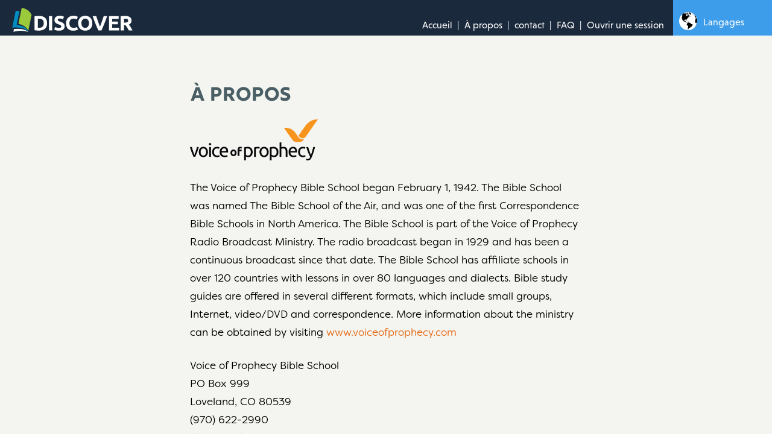

--- FILE ---
content_type: text/html; charset=utf-8
request_url: https://bibleschools.com/fr/about
body_size: 6592
content:
<!DOCTYPE html><html lang="fr"><head><meta charset="utf-8" /><meta content="width=device-width, initial-scale=1.0" name="viewport" /><meta content="#1b293c" name="theme-color" /><meta name="csrf-param" content="authenticity_token" />
<meta name="csrf-token" content="WJDbaybyzeb3eDoih9su2Hk2-x1nYtM37LueI2tjYP_kLmhP1RplXPC7qDb0akhHCuV4BgHeUfJZHv8MrydtzQ" /><title>À propos | Bibleschools</title><meta content="À propos" name="title" /><meta name="description" /><meta content="website" property="og:type" /><meta content="À propos" property="og:title" /><meta property="og:description" /><meta property="og:image" /><meta content="summary" name="twitter:card" /><script type="text/javascript"> (function(d) { var config = { kitId: 'hfu5xop', scriptTimeout: 3000, async: true }, h=d.documentElement,t=setTimeout(function(){h.className=h.className.replace(/\bwf-loading\b/g,"")+" wf-inactive";},config.scriptTimeout),tk=d.createElement("script"),f=false,s=d.getElementsByTagName("script")[0],a;h.className+=" wf-loading";tk.src='https://use.typekit.net/'+config.kitId+'.js';tk.async=true;tk.onload=tk.onreadystatechange=function(){a=this.readyState;if(f||a&&a!="complete"&&a!="loaded")return;f=true;clearTimeout(t);try{Typekit.load(config)}catch(e){}};s.parentNode.insertBefore(tk,s) })(document);</script><link href="https://fonts.googleapis.com/css?family=Dancing+Script:700|Yellowtail&amp;display=swap" rel="stylesheet" /><link rel="stylesheet" href="https://bibleschools.com/assets/application-d6327d4968963aaba578ee281b97063420c9cf78115170fc10c3ed26333d07cf.css" media="all" data-turbolinks-track="reload" /><script>(function (d, t) {
  var bh = d.createElement(t), s = d.getElementsByTagName(t)[0];
  bh.type = 'text/javascript';
  bh.src = 'https://www.bugherd.com/sidebarv2.js?apikey=rbdrz3j5rxrcuxkagyogyg';
  s.parentNode.insertBefore(bh, s);
  })(document, 'script');</script><!-- Google Tag Manager -->
<script>
  (function(w,d,s,l,i){w[l]=w[l]||[];w[l].push({'gtm.start': new Date().getTime(),event:'gtm.js'});var f=d.getElementsByTagName(s)[0], j=d.createElement(s),dl=l!='dataLayer'?'&l='+l:'';j.async=true;j.src= 'https://www.googletagmanager.com/gtm.js?id='+i+dl;f.parentNode.insertBefore(j,f);})(window,document,'script','dataLayer','GTM-KD8Q6H2');
</script>
<!-- End Google Tag Manager -->
<!-- Facebook Pixel Code -->
<script>
  !function(f,b,e,v,n,t,s)
  {if(f.fbq)return;n=f.fbq=function(){n.callMethod?
  n.callMethod.apply(n,arguments):n.queue.push(arguments)};
  if(!f._fbq)f._fbq=n;n.push=n;n.loaded=!0;n.version='2.0';
  n.queue=[];t=b.createElement(e);t.async=!0;
  t.src=v;s=b.getElementsByTagName(e)[0];
  s.parentNode.insertBefore(t,s)}(window,document,'script',
  'https://connect.facebook.net/en_US/fbevents.js');
  fbq('init', '790022308368441');
  fbq('init', '249860022848637');
  fbq('track', 'PageView');

</script>
<noscript>
  <img height="1" width="1" style="display:none"
  src="https://www.facebook.com/tr?id=790022308368441&ev=PageView&noscript=1" />
  <img height="1" width="1" style="display:none"
  src="https://www.facebook.com/tr?id=249860022848637&ev=PageView&noscript=1" />
</noscript>
<!-- End Facebook Pixel Code -->
</head><body class="static_pages about locale-fr"><!-- Google Tag Manager (noscript) -->
<noscript><iframe src="https://www.googletagmanager.com/ns.html?id=GTM-KD8Q6H2" height="0" width="0" style="display:none;visibility:hidden"></iframe></noscript>
<!-- End Google Tag Manager (noscript) -->
<div class="site-wrap site-wrap--with-default-nav"><div class="masthead"><div class="container-fluid"><a class="masthead__brand" href="https://bibleschools.com/fr"></a><div class="navigation"><div class="language-resources-item"><a class="language-resources-link" href="/languages">Langages</a></div><div class="site-nav"><ul><li id="home"><a href="/fr"><span>Accueil</span></a></li><li id="about" class="selected simple-navigation-active-leaf"><a class="selected" href="/fr/about"><span>À propos</span></a></li><li id="contact"><a href="/fr/contact"><span>contact</span></a></li><li id="faq"><a href="/fr/faq"><span>FAQ</span></a></li><li id="sign_in"><a data-test="signIn" href="/fr/students/sign_in"><span>Ouvrir une session</span></a></li></ul></div></div><a class="nav-trigger"><span class="nav-trigger__box"><span class="nav-trigger__inner"></span></span></a></div></div><div class="main-wrap"><div class="messages"></div><div class="page"><div class="container"><div class="row justify-content-md-center"><div class="col-lg-7"><h1>À propos</h1><div class="page__header"><img alt="Voice of Prophecy logo" class="about-logo" src="https://bibleschools.com/assets/logo-footer-2x-57a474701b301a2fe4bad3248ab961c9b9e227acd2ce77a54e10a1eed6461a9a.png" /></div><p>The Voice of Prophecy Bible School began February 1, 1942. The Bible School was named The Bible School of the Air, and was one of the first Correspondence Bible Schools in North America. The Bible School is part of the Voice of Prophecy Radio Broadcast Ministry. The radio broadcast began in 1929 and has been a continuous broadcast since that date. The Bible School has affiliate schools in over 120 countries with lessons in over 80 languages and dialects. Bible study guides are offered in several different formats, which include small groups, Internet, video/DVD and correspondence. More information about the ministry can be obtained by visiting <a href="https://www.voiceofprophecy.com/"> www.voiceofprophecy.com</a></p>
<p>Voice of Prophecy Bible School<br />PO Box 999<br />Loveland, CO 80539<br /><span dir="ltr">(970) 622-2990</span><br /><a href="mailto:discoverschool@vop.com">discoverschool@vop.com</a></p></div></div></div></div></div><div class="footer"><div class="footer__container"><img alt="Voice of Prophecy logo" class="footer__logo" src="https://bibleschools.com/assets/vop-logo-ce10bf3e162d7e647c0a7713a0090413646a649ae9d471535ac52642a6b4ef39.png" /><p class="footer__text"><span dir="ltr" lang="en">Copyright 2025 Voice of Prophecy.</span> Tous les droits sont réservés. <a href="/fr/legal-notice">Mention légale</a>. <a href="/fr/teachers/sign_in">Teacher Login</a></p></div></div></div><script src="https://bibleschools.com/vite/assets/application-BM5hp50o.js" crossorigin="anonymous" type="module"></script><link rel="modulepreload" href="https://bibleschools.com/vite/assets/date-converter-BnfDYPEJ.js" as="script" crossorigin="anonymous">
<link rel="modulepreload" href="https://bibleschools.com/vite/assets/jquery-Dhq8Izks.js" as="script" crossorigin="anonymous">
<link rel="modulepreload" href="https://bibleschools.com/vite/assets/utils-DS1b_ECk.js" as="script" crossorigin="anonymous">
<link rel="modulepreload" href="https://bibleschools.com/vite/assets/format-BUKjC3SQ.js" as="script" crossorigin="anonymous">
<link rel="modulepreload" href="https://bibleschools.com/vite/assets/_commonjsHelpers-Cpj98o6Y.js" as="script" crossorigin="anonymous"></body></html>

--- FILE ---
content_type: image/svg+xml
request_url: https://bibleschools.com/assets/discover_white-65406ef9236591241cc1b44e4c30c68d9829ab228b849e01d1e1e27d1adb1636.svg
body_size: 2059
content:
<svg xmlns="http://www.w3.org/2000/svg" viewBox="0 0 348.85 70.12"><defs><style>.cls-1{fill:#9aca3c;}.cls-2{fill:#fff;}.cls-3{fill:#008cc0;}</style></defs><title>Discover_white</title><g id="Layer_2" data-name="Layer 2"><g id="Layer_1-2" data-name="Layer 1"><path class="cls-1" d="M46.09,67.67s-1-4.1-5.89-9.45c-7.41-8.15-18.56-10.89-21.72-11.53a.79.79,0,0,1-.61-1L27.07.57A.81.81,0,0,1,28,0c2.91.54,14.23,3.1,21.88,11.57,5.69,6.29,5.9,9.45,5.9,9.45Z"/><path class="cls-2" d="M101,44.74a24.34,24.34,0,0,1-1.68,9.42,17.41,17.41,0,0,1-4.77,6.65,20.22,20.22,0,0,1-7.53,4,35.28,35.28,0,0,1-10,1.31q-2.52,0-5.88-.21a46.54,46.54,0,0,1-6.6-.87V24.52a55.14,55.14,0,0,1,6.75-.81q3.51-.21,6-.21A36.41,36.41,0,0,1,87,24.7a19.82,19.82,0,0,1,7.47,3.78,16.8,16.8,0,0,1,4.8,6.6A25,25,0,0,1,101,44.74ZM73.93,57.93c.44,0,.95.07,1.53.1s1.27,0,2.07,0c4.68,0,8.15-1.17,10.41-3.54s3.39-5.61,3.39-9.77q0-6.54-3.24-9.91T77.83,31.48l-2,0a18.71,18.71,0,0,0-1.92.15Z"/><path class="cls-2" d="M106.39,24h9.36V65.55h-9.36Z"/><path class="cls-2" d="M135.49,58.42a13,13,0,0,0,3.27-.34,5.67,5.67,0,0,0,2.07-.9,2.91,2.91,0,0,0,1.08-1.35,4.74,4.74,0,0,0,.3-1.74,4,4,0,0,0-1.92-3.38,27.37,27.37,0,0,0-6.6-2.92c-1.36-.48-2.72-1-4.08-1.65A14.47,14.47,0,0,1,126,43.8a11,11,0,0,1-2.64-3.41,10.71,10.71,0,0,1-1-4.89,12.11,12.11,0,0,1,1.08-5.19,11.2,11.2,0,0,1,3.06-3.94,14.16,14.16,0,0,1,4.8-2.48,21.55,21.55,0,0,1,6.36-.87,25.53,25.53,0,0,1,7.26.9,25.94,25.94,0,0,1,5,2l-2.7,7.38a25.57,25.57,0,0,0-3.87-1.59,16.76,16.76,0,0,0-5.13-.69,9.41,9.41,0,0,0-4.83.93,3.14,3.14,0,0,0-1.47,2.85,3.29,3.29,0,0,0,.54,1.92A5.09,5.09,0,0,0,134,38.1a12.77,12.77,0,0,0,2.28,1.15q1.29.51,2.85,1,3.24,1.2,5.64,2.37a15.28,15.28,0,0,1,4,2.72,10.05,10.05,0,0,1,2.37,3.66,14.8,14.8,0,0,1,.78,5.11,10.8,10.8,0,0,1-4.08,9c-2.72,2.15-6.82,3.21-12.3,3.21a34.08,34.08,0,0,1-5-.33,32.14,32.14,0,0,1-3.93-.81,22.63,22.63,0,0,1-2.94-1,22.14,22.14,0,0,1-2.07-1l2.64-7.43a22.92,22.92,0,0,0,11.28,2.64Z"/><path class="cls-2" d="M176.83,66.39q-10.14,0-15.45-5.64t-5.31-16a24.64,24.64,0,0,1,1.62-9.21,19.84,19.84,0,0,1,4.44-6.84,18.56,18.56,0,0,1,6.72-4.23A24.24,24.24,0,0,1,177.31,23a27.11,27.11,0,0,1,4.8.39,31.12,31.12,0,0,1,3.78.9,20,20,0,0,1,2.7,1c.72.37,1.24.65,1.56.85l-2.7,7.56A22.65,22.65,0,0,0,183,32a21.33,21.33,0,0,0-5.79-.72A12.79,12.79,0,0,0,173,32a9.57,9.57,0,0,0-3.66,2.31,11.51,11.51,0,0,0-2.55,4.11,17.22,17.22,0,0,0-1,6.11,21.79,21.79,0,0,0,.63,5.37,11.39,11.39,0,0,0,2,4.29,9.6,9.6,0,0,0,3.69,2.85,13,13,0,0,0,5.52,1.06,23.74,23.74,0,0,0,3.66-.25,22.92,22.92,0,0,0,2.88-.57,14,14,0,0,0,2.22-.75c.64-.27,1.22-.54,1.74-.77l2.58,7.5a21.59,21.59,0,0,1-5.58,2.15A32.52,32.52,0,0,1,176.83,66.39Z"/><path class="cls-2" d="M232.45,44.74a25.53,25.53,0,0,1-1.59,9.38,19.35,19.35,0,0,1-4.35,6.79,17.71,17.71,0,0,1-6.57,4.1,23.87,23.87,0,0,1-8.19,1.38,23.26,23.26,0,0,1-8-1.38,18.33,18.33,0,0,1-6.6-4.1,19.26,19.26,0,0,1-4.44-6.79,25.11,25.11,0,0,1-1.62-9.38,24.36,24.36,0,0,1,1.68-9.39,20,20,0,0,1,4.53-6.81,18.63,18.63,0,0,1,6.6-4.14A22.66,22.66,0,0,1,211.75,23a23.26,23.26,0,0,1,8,1.38,18.28,18.28,0,0,1,6.6,4.14,19.53,19.53,0,0,1,4.44,6.81A25.16,25.16,0,0,1,232.45,44.74Zm-31.74,0a18.78,18.78,0,0,0,.75,5.51,12.57,12.57,0,0,0,2.16,4.24,9.43,9.43,0,0,0,3.45,2.72,11.81,11.81,0,0,0,9.33,0,9.37,9.37,0,0,0,3.48-2.72A12.57,12.57,0,0,0,222,50.25a18.78,18.78,0,0,0,.75-5.51,19.2,19.2,0,0,0-.75-5.55,12.57,12.57,0,0,0-2.16-4.26,9.49,9.49,0,0,0-3.48-2.73,10.92,10.92,0,0,0-4.65-1,10.45,10.45,0,0,0-4.68,1A9.86,9.86,0,0,0,203.62,35a12.57,12.57,0,0,0-2.16,4.26A19,19,0,0,0,200.71,44.74Z"/><path class="cls-2" d="M250,65.55q-2.49-5.23-4.9-10.87t-4.59-11.15Q238.32,38,236.5,33t-3.15-9h10.32c.78,2.4,1.64,5,2.6,7.77s1.92,5.54,2.91,8.3,1.93,5.4,2.84,7.92,1.77,4.71,2.6,6.54c.78-1.82,1.64-4,2.56-6.52s1.89-5.17,2.87-7.92,2-5.53,2.91-8.3,1.82-5.37,2.61-7.79h10q-1.39,4-3.21,9t-4,10.55q-2.16,5.52-4.56,11.16t-4.87,10.85Z"/><path class="cls-2" d="M280.87,65.55V24H309v7.85H290.23V40h16.62v7.67H290.23v10h20.1v7.85Z"/><path class="cls-2" d="M327,23.5c6.24,0,11,1.1,14.34,3.33s5,5.67,5,10.35a11.72,11.72,0,0,1-2,7.11,13.24,13.24,0,0,1-5.79,4.29q1.26,1.56,2.64,3.56c.92,1.35,1.83,2.74,2.73,4.2s1.77,3,2.61,4.57,1.62,3.13,2.34,4.64H338.39q-1.15-2-2.32-4.13t-2.41-4.09c-.82-1.32-1.64-2.56-2.44-3.75s-1.61-2.25-2.41-3.21h-4.62V65.55h-9.36v-41a53.06,53.06,0,0,1,6.33-.84Q324.43,23.5,327,23.5Zm.54,8q-1,0-1.83.06l-1.53.12V42.93h2.64c3.52,0,6-.43,7.56-1.31a4.77,4.77,0,0,0,2.28-4.5,4.58,4.58,0,0,0-2.31-4.35A14.28,14.28,0,0,0,327.55,31.48Z"/><path class="cls-2" d="M45,70.08c.24.11.4-.06.52-.32-.8-.85-4.74-4.59-13-6.75-10.5-2.75-22.59-1.89-28-1.29l-1.3,6.5a.9.9,0,0,0,1,1.16c4.24-.8,12.35-3.17,23.63-2.63,9.82.48,15.43,2.59,17.11,3.33Z"/><path class="cls-3" d="M45.64,69.32c.07-.26.13-.52.18-.71a26.22,26.22,0,0,0-6.76-9.09c-8.35-7.62-21.71-9.33-25.66-9.66a.91.91,0,0,1-.79-1.18L20.72,8.81c-4.91-.11-8.88,0-10.34.06a1,1,0,0,0-.88.68L0,56.16A1,1,0,0,0,1,57.4c4.37-.37,19.37-1.08,30.83,2.42A25.93,25.93,0,0,1,45.64,69.32Z"/></g></g></svg>

--- FILE ---
content_type: text/javascript
request_url: https://bibleschools.com/vite/assets/utils-DS1b_ECk.js
body_size: 359
content:
import{$ as r}from"./jquery-Dhq8Izks.js";import{f as o}from"./format-BUKjC3SQ.js";function c(e,t){return e.localeCompare(t,void 0,{sensitivity:"accent"})===0}function f(e){return o(e,"E, dd MMM yyyy")}function m(e,t={}){return new Promise((n,a)=>{r.get(e,t).done(n).fail(a)})}function u(e,t){return new Promise((n,a)=>{r.post(e,t).done(n).fail(a)})}function p(e){return new URLSearchParams(window.location.search).get(e)}export{p as a,c,f,m as g,u as p};
//# sourceMappingURL=utils-DS1b_ECk.js.map


--- FILE ---
content_type: text/javascript
request_url: https://bibleschools.com/vite/assets/application-BM5hp50o.js
body_size: 977
content:
import{R as r}from"./date-converter-BnfDYPEJ.js";import{$ as e}from"./jquery-Dhq8Izks.js";import{c as l}from"./utils-DS1b_ECk.js";import"./format-BUKjC3SQ.js";import"./_commonjsHelpers-Cpj98o6Y.js";function p(){import.meta.url,import("_").catch(()=>1),(async function*(){})().next()}const n=e("body");e(".nav-trigger").on("click",t=>{t.preventDefault(),n.toggleClass("nav-active")});const s=t=>{e('[type="submit"').each((o,i)=>{t?i.removeAttribute("disabled"):i.setAttribute("disabled",!0)})};window.captchaSuccessCallback=()=>s(!0);window.captchaExpireCallback=()=>s(!1);const c=e(".js-confirm-input"),a=e('[type="submit"]',c.closest("form"));a.each((t,o)=>e(o).prop("disabled",!0));c.on("input",t=>{l(t.target.value,t.target.dataset.verify)?a.prop("disabled",!1):a.prop("disabled",!0)});e("[data-scroll-to-section]").on("click",t=>{t.preventDefault();const o=t.target.closest("[data-scroll-to-section]").dataset.scrollToSection;document.getElementById(o).scrollIntoView({behavior:"smooth",block:"start"})});window.Rails||r.start();export{p as __vite_legacy_guard};
//# sourceMappingURL=application-BM5hp50o.js.map


--- FILE ---
content_type: text/javascript
request_url: https://bibleschools.com/vite/assets/date-converter-BnfDYPEJ.js
body_size: 101289
content:
import{$ as G}from"./jquery-Dhq8Izks.js";import{n as Wt,s as qe,c as Tt,t as Ie,m as ot,a as st,b as y,d as g,e as p,g as V,h as ut,l as dt,i as ct,j as lt,k as Se,f as xt}from"./format-BUKjC3SQ.js";function Ge(e,t,n){const[a,r]=Wt(n==null?void 0:n.in,e,t);return+qe(a,n)==+qe(r,n)}function Ct(e,t){const n=()=>Tt(t==null?void 0:t.in,NaN),r=jt(e);let i;if(r.date){const d=At(r.date,2);i=Lt(d.restDateString,d.year)}if(!i||isNaN(+i))return n();const s=+i;let u=0,l;if(r.time&&(u=_t(r.time),isNaN(u)))return n();if(r.timezone){if(l=Ot(r.timezone),isNaN(l))return n()}else{const d=new Date(s+u),P=Ie(0,t==null?void 0:t.in);return P.setFullYear(d.getUTCFullYear(),d.getUTCMonth(),d.getUTCDate()),P.setHours(d.getUTCHours(),d.getUTCMinutes(),d.getUTCSeconds(),d.getUTCMilliseconds()),P}return Ie(s+u+l,t==null?void 0:t.in)}const he={dateTimeDelimiter:/[T ]/,timeZoneDelimiter:/[Z ]/i,timezone:/([Z+-].*)$/},kt=/^-?(?:(\d{3})|(\d{2})(?:-?(\d{2}))?|W(\d{2})(?:-?(\d{1}))?|)$/,St=/^(\d{2}(?:[.,]\d*)?)(?::?(\d{2}(?:[.,]\d*)?))?(?::?(\d{2}(?:[.,]\d*)?))?$/,Nt=/^([+-])(\d{2})(?::?(\d{2}))?$/;function jt(e){const t={},n=e.split(he.dateTimeDelimiter);let a;if(n.length>2)return t;if(/:/.test(n[0])?a=n[0]:(t.date=n[0],a=n[1],he.timeZoneDelimiter.test(t.date)&&(t.date=e.split(he.timeZoneDelimiter)[0],a=e.substr(t.date.length,e.length))),a){const r=he.timezone.exec(a);r?(t.time=a.replace(r[1],""),t.timezone=r[1]):t.time=a}return t}function At(e,t){const n=new RegExp("^(?:(\\d{4}|[+-]\\d{"+(4+t)+"})|(\\d{2}|[+-]\\d{"+(2+t)+"})$)"),a=e.match(n);if(!a)return{year:NaN,restDateString:""};const r=a[1]?parseInt(a[1]):null,i=a[2]?parseInt(a[2]):null;return{year:i===null?r:i*100,restDateString:e.slice((a[1]||a[2]).length)}}function Lt(e,t){if(t===null)return new Date(NaN);const n=e.match(kt);if(!n)return new Date(NaN);const a=!!n[4],r=ae(n[1]),i=ae(n[2])-1,s=ae(n[3]),u=ae(n[4]),l=ae(n[5])-1;if(a)return Ft(t,u,l)?Rt(t,u,l):new Date(NaN);{const d=new Date(0);return!zt(t,i,s)||!Vt(t,r)?new Date(NaN):(d.setUTCFullYear(t,i,Math.max(r,s)),d)}}function ae(e){return e?parseInt(e):1}function _t(e){const t=e.match(St);if(!t)return NaN;const n=Ne(t[1]),a=Ne(t[2]),r=Ne(t[3]);return Xt(n,a,r)?n*ot+a*st+r*1e3:NaN}function Ne(e){return e&&parseFloat(e.replace(",","."))||0}function Ot(e){if(e==="Z")return 0;const t=e.match(Nt);if(!t)return 0;const n=t[1]==="+"?-1:1,a=parseInt(t[2]),r=t[3]&&parseInt(t[3])||0;return qt(a,r)?n*(a*ot+r*st):NaN}function Rt(e,t,n){const a=new Date(0);a.setUTCFullYear(e,0,4);const r=a.getUTCDay()||7,i=(t-1)*7+n+1-r;return a.setUTCDate(a.getUTCDate()+i),a}const Ht=[31,null,31,30,31,30,31,31,30,31,30,31];function mt(e){return e%400===0||e%4===0&&e%100!==0}function zt(e,t,n){return t>=0&&t<=11&&n>=1&&n<=(Ht[t]||(mt(e)?29:28))}function Vt(e,t){return t>=1&&t<=(mt(e)?366:365)}function Ft(e,t,n){return t>=1&&t<=53&&n>=0&&n<=6}function Xt(e,t,n){return e===24?t===0&&n===0:n>=0&&n<60&&t>=0&&t<60&&e>=0&&e<25}function qt(e,t){return t>=0&&t<=59}const q="a[data-confirm], a[data-method], a[data-remote]:not([disabled]), a[data-disable-with], a[data-disable]",I={selector:"button[data-remote]:not([form]), button[data-confirm]:not([form])",exclude:"form button"},ce="select[data-remote], input[data-remote], textarea[data-remote]",A="form:not([data-turbo=true])",ie="form:not([data-turbo=true]) input[type=submit], form:not([data-turbo=true]) input[type=image], form:not([data-turbo=true]) button[type=submit], form:not([data-turbo=true]) button:not([type]), input[type=submit][form], input[type=image][form], button[type=submit][form], button[form]:not([type])",_e="input[data-disable-with]:enabled, button[data-disable-with]:enabled, textarea[data-disable-with]:enabled, input[data-disable]:enabled, button[data-disable]:enabled, textarea[data-disable]:enabled",We="input[data-disable-with]:disabled, button[data-disable-with]:disabled, textarea[data-disable-with]:disabled, input[data-disable]:disabled, button[data-disable]:disabled, textarea[data-disable]:disabled",It="input[name][type=file]:not([disabled])",ee="a[data-disable-with], a[data-disable]",me="button[data-remote][data-disable-with], button[data-remote][data-disable]";let ft=null;const Oe=()=>{const e=document.querySelector("meta[name=csp-nonce]");return ft=e&&e.content},ht=()=>ft||Oe(),je=Element.prototype.matches||Element.prototype.matchesSelector||Element.prototype.mozMatchesSelector||Element.prototype.msMatchesSelector||Element.prototype.oMatchesSelector||Element.prototype.webkitMatchesSelector,E=function(e,t){return t.exclude?je.call(e,t.selector)&&!je.call(e,t.exclude):je.call(e,t)},le="_ujsData",L=(e,t)=>e[le]?e[le][t]:void 0,T=function(e,t,n){return e[le]||(e[le]={}),e[le][t]=n},Ee=e=>Array.prototype.slice.call(document.querySelectorAll(e)),Te=function(e){var t=!1;do{if(e.isContentEditable){t=!0;break}e=e.parentElement}while(e);return t},xe=()=>{const e=document.querySelector("meta[name=csrf-token]");return e&&e.content},Re=()=>{const e=document.querySelector("meta[name=csrf-param]");return e&&e.content},He=e=>{const t=xe();if(t)return e.setRequestHeader("X-CSRF-Token",t)},gt=()=>{const e=xe(),t=Re();if(e&&t)return Ee('form input[name="'+t+'"]').forEach((n=>n.value=e))},Ye={"*":"*/*",text:"text/plain",html:"text/html",xml:"application/xml, text/xml",json:"application/json, text/javascript",script:"text/javascript, application/javascript, application/ecmascript, application/x-ecmascript"},pt=e=>{e=Gt(e);var t=Yt(e,(function(){const n=Qt(t.response!=null?t.response:t.responseText,t.getResponseHeader("Content-Type"));return Math.floor(t.status/100)===2?typeof e.success=="function"&&e.success(n,t.statusText,t):typeof e.error=="function"&&e.error(n,t.statusText,t),typeof e.complete=="function"?e.complete(t,t.statusText):void 0}));if(e.beforeSend&&!e.beforeSend(t,e))return!1;if(t.readyState===XMLHttpRequest.OPENED)return t.send(e.data)};var Gt=function(e){return e.url=e.url||location.href,e.type=e.type.toUpperCase(),e.type==="GET"&&e.data&&(e.url.indexOf("?")<0?e.url+="?"+e.data:e.url+="&"+e.data),e.dataType in Ye||(e.dataType="*"),e.accept=Ye[e.dataType],e.dataType!=="*"&&(e.accept+=", */*; q=0.01"),e},Yt=function(e,t){const n=new XMLHttpRequest;return n.open(e.type,e.url,!0),n.setRequestHeader("Accept",e.accept),typeof e.data=="string"&&n.setRequestHeader("Content-Type","application/x-www-form-urlencoded; charset=UTF-8"),e.crossDomain||(n.setRequestHeader("X-Requested-With","XMLHttpRequest"),He(n)),n.withCredentials=!!e.withCredentials,n.onreadystatechange=function(){if(n.readyState===XMLHttpRequest.DONE)return t(n)},n},Qt=function(e,t){if(typeof e=="string"&&typeof t=="string"){if(t.match(/\bjson\b/))try{e=JSON.parse(e)}catch(n){}else if(t.match(/\b(?:java|ecma)script\b/)){const n=document.createElement("script");n.setAttribute("nonce",ht()),n.text=e,document.head.appendChild(n).parentNode.removeChild(n)}else if(t.match(/\b(xml|html|svg)\b/)){const n=new DOMParser;t=t.replace(/;.+/,"");try{e=n.parseFromString(e,t)}catch(a){}}}return e};const Ut=e=>e.href,ze=function(e){const t=document.createElement("a");t.href=location.href;const n=document.createElement("a");try{return n.href=e,!((!n.protocol||n.protocol===":")&&!n.host||t.protocol+"//"+t.host==n.protocol+"//"+n.host)}catch(a){return!0}};let Qe,{CustomEvent:K}=window;typeof K!="function"&&(K=function(e,t){const n=document.createEvent("CustomEvent");return n.initCustomEvent(e,t.bubbles,t.cancelable,t.detail),n},K.prototype=window.Event.prototype,{preventDefault:Qe}=K.prototype,K.prototype.preventDefault=function(){const e=Qe.call(this);return this.cancelable&&!this.defaultPrevented&&Object.defineProperty(this,"defaultPrevented",{get(){return!0}}),e});const j=(e,t,n)=>{const a=new K(t,{bubbles:!0,cancelable:!0,detail:n});return e.dispatchEvent(a),!a.defaultPrevented},Y=e=>{j(e.target,"ujs:everythingStopped"),e.preventDefault(),e.stopPropagation(),e.stopImmediatePropagation()},w=(e,t,n,a)=>e.addEventListener(n,(function(r){let{target:i}=r;for(;i instanceof Element&&!E(i,t);)i=i.parentNode;i instanceof Element&&a.call(i,r)===!1&&(r.preventDefault(),r.stopPropagation())})),De=e=>Array.prototype.slice.call(e),Le=(e,t)=>{let n=[e];E(e,"form")&&(n=De(e.elements));const a=[];return n.forEach((function(r){!r.name||r.disabled||E(r,"fieldset[disabled] *")||(E(r,"select")?De(r.options).forEach((function(i){i.selected&&a.push({name:r.name,value:i.value})})):(r.checked||["radio","checkbox","submit"].indexOf(r.type)===-1)&&a.push({name:r.name,value:r.value}))})),t&&a.push(t),a.map((function(r){return r.name?"".concat(encodeURIComponent(r.name),"=").concat(encodeURIComponent(r.value)):r})).join("&")},Ve=(e,t)=>E(e,"form")?De(e.elements).filter((n=>E(n,t))):De(e.querySelectorAll(t)),Jt=e=>function(t){Bt(this,e)||Y(t)},Kt=(e,t)=>window.confirm(e);var Bt=function(e,t){let n;const a=e.getAttribute("data-confirm");if(!a)return!0;let r=!1;if(j(e,"confirm")){try{r=t.confirm(a,e)}catch(i){}n=j(e,"confirm:complete",[r])}return r&&n};const B=function(e){this.disabled&&Y(e)},z=e=>{let t;if(e instanceof Event){if(an(e))return;t=e.target}else t=e;if(!Te(t)){if(E(t,ee))return en(t);if(E(t,me)||E(t,We))return vt(t);if(E(t,A))return nn(t)}},oe=e=>{const t=e instanceof Event?e.target:e;if(!Te(t)){if(E(t,ee))return Zt(t);if(E(t,me)||E(t,_e))return bt(t);if(E(t,A))return tn(t)}};var Zt=function(e){if(L(e,"ujs:disabled"))return;const t=e.getAttribute("data-disable-with");return t!=null&&(T(e,"ujs:enable-with",e.innerHTML),e.innerHTML=t),e.addEventListener("click",Y),T(e,"ujs:disabled",!0)},en=function(e){const t=L(e,"ujs:enable-with");return t!=null&&(e.innerHTML=t,T(e,"ujs:enable-with",null)),e.removeEventListener("click",Y),T(e,"ujs:disabled",null)},tn=e=>Ve(e,_e).forEach(bt),bt=function(e){if(L(e,"ujs:disabled"))return;const t=e.getAttribute("data-disable-with");return t!=null&&(E(e,"button")?(T(e,"ujs:enable-with",e.innerHTML),e.innerHTML=t):(T(e,"ujs:enable-with",e.value),e.value=t)),e.disabled=!0,T(e,"ujs:disabled",!0)},nn=e=>Ve(e,We).forEach((t=>vt(t))),vt=function(e){const t=L(e,"ujs:enable-with");return t!=null&&(E(e,"button")?e.innerHTML=t:e.value=t,T(e,"ujs:enable-with",null)),e.disabled=!1,T(e,"ujs:disabled",null)},an=function(e){const t=e.detail?e.detail[0]:void 0;return t&&t.getResponseHeader("X-Xhr-Redirect")};const rn=e=>function(t){const n=this,a=n.getAttribute("data-method");if(!a||Te(this))return;const r=e.href(n),i=xe(),s=Re(),u=document.createElement("form");let l="<input name='_method' value='".concat(a,"' type='hidden' />");s&&i&&!ze(r)&&(l+="<input name='".concat(s,"' value='").concat(i,"' type='hidden' />")),l+='<input type="submit" />',u.method="post",u.action=r,u.target=n.target,u.innerHTML=l,u.style.display="none",document.body.appendChild(u),u.querySelector('[type="submit"]').click(),Y(t)},on=function(e){const t=e.getAttribute("data-remote");return t!=null&&t!=="false"},sn=e=>function(t){let n,a,r;const i=this;if(!on(i))return!0;if(!j(i,"ajax:before")||Te(i))return j(i,"ajax:stopped"),!1;const s=i.getAttribute("data-with-credentials"),u=i.getAttribute("data-type")||"script";if(E(i,A)){const l=L(i,"ujs:submit-button");a=L(i,"ujs:submit-button-formmethod")||i.getAttribute("method")||"get",r=L(i,"ujs:submit-button-formaction")||i.getAttribute("action")||location.href,a.toUpperCase()==="GET"&&(r=r.replace(/\?.*$/,"")),i.enctype==="multipart/form-data"?(n=new FormData(i),l!=null&&n.append(l.name,l.value)):n=Le(i,l),T(i,"ujs:submit-button",null),T(i,"ujs:submit-button-formmethod",null),T(i,"ujs:submit-button-formaction",null)}else E(i,I)||E(i,ce)?(a=i.getAttribute("data-method"),r=i.getAttribute("data-url"),n=Le(i,i.getAttribute("data-params"))):(a=i.getAttribute("data-method"),r=e.href(i),n=i.getAttribute("data-params"));pt({type:a||"GET",url:r,data:n,dataType:u,beforeSend(l,d){return j(i,"ajax:beforeSend",[l,d])?j(i,"ajax:send",[l]):(j(i,"ajax:stopped"),!1)},success(...l){return j(i,"ajax:success",l)},error(...l){return j(i,"ajax:error",l)},complete(...l){return j(i,"ajax:complete",l)},crossDomain:ze(r),withCredentials:s!=null&&s!=="false"}),Y(t)},yt=function(e){const t=this,{form:n}=t;if(n)return t.name&&T(n,"ujs:submit-button",{name:t.name,value:t.value}),T(n,"ujs:formnovalidate-button",t.formNoValidate),T(n,"ujs:submit-button-formaction",t.getAttribute("formaction")),T(n,"ujs:submit-button-formmethod",t.getAttribute("formmethod"))},ge=function(e){const t=this,n=(t.getAttribute("data-method")||"GET").toUpperCase(),a=t.getAttribute("data-params"),i=(e.metaKey||e.ctrlKey)&&n==="GET"&&!a;(e.button!=null&&e.button!==0||i)&&e.stopImmediatePropagation()},F={$:Ee,ajax:pt,buttonClickSelector:I,buttonDisableSelector:me,confirm:Kt,cspNonce:ht,csrfToken:xe,csrfParam:Re,CSRFProtection:He,delegate:w,disableElement:oe,enableElement:z,fileInputSelector:It,fire:j,formElements:Ve,formEnableSelector:We,formDisableSelector:_e,formInputClickSelector:ie,formSubmitButtonClick:yt,formSubmitSelector:A,getData:L,handleDisabledElement:B,href:Ut,inputChangeSelector:ce,isCrossDomain:ze,linkClickSelector:q,linkDisableSelector:ee,loadCSPNonce:Oe,matches:E,preventInsignificantClick:ge,refreshCSRFTokens:gt,serializeElement:Le,setData:T,stopEverything:Y},Z=Jt(F);F.handleConfirm=Z;const wt=rn(F);F.handleMethod=wt;const se=sn(F);F.handleRemote=se;const un=function(){if(window._rails_loaded)throw new Error("rails-ujs has already been loaded!");return window.addEventListener("pageshow",(function(){Ee(We).forEach((function(e){L(e,"ujs:disabled")&&z(e)})),Ee(ee).forEach((function(e){L(e,"ujs:disabled")&&z(e)}))})),w(document,ee,"ajax:complete",z),w(document,ee,"ajax:stopped",z),w(document,me,"ajax:complete",z),w(document,me,"ajax:stopped",z),w(document,q,"click",ge),w(document,q,"click",B),w(document,q,"click",Z),w(document,q,"click",oe),w(document,q,"click",se),w(document,q,"click",wt),w(document,I,"click",ge),w(document,I,"click",B),w(document,I,"click",Z),w(document,I,"click",oe),w(document,I,"click",se),w(document,ce,"change",B),w(document,ce,"change",Z),w(document,ce,"change",se),w(document,A,"submit",B),w(document,A,"submit",Z),w(document,A,"submit",se),w(document,A,"submit",(e=>setTimeout((()=>oe(e)),13))),w(document,A,"ajax:send",oe),w(document,A,"ajax:complete",z),w(document,ie,"click",ge),w(document,ie,"click",B),w(document,ie,"click",Z),w(document,ie,"click",yt),document.addEventListener("DOMContentLoaded",gt),document.addEventListener("DOMContentLoaded",Oe),window._rails_loaded=!0};F.start=un;if(typeof jQuery<"u"&&jQuery&&jQuery.ajax){if(jQuery.rails)throw new Error("If you load both jquery_ujs and rails-ujs, use rails-ujs only.");jQuery.rails=F,jQuery.ajaxPrefilter((function(e,t,n){if(!e.crossDomain)return He(n)}))}var pe={exports:{}},be={exports:{}},ve={exports:{}};var dn=ve.exports,Ue;function cn(){return Ue||(Ue=1,(function(e,t){(function(n,a){e.exports=a()})(dn,(function(){const n=new Map;return{set(r,i,s){n.has(r)||n.set(r,new Map);const u=n.get(r);if(!u.has(i)&&u.size!==0){console.error("Bootstrap doesn't allow more than one instance per element. Bound instance: ".concat(Array.from(u.keys())[0],"."));return}u.set(i,s)},get(r,i){return n.has(r)&&n.get(r).get(i)||null},remove(r,i){if(!n.has(r))return;const s=n.get(r);s.delete(i),s.size===0&&n.delete(r)}}}))})(ve)),ve.exports}var ye={exports:{}},ue={exports:{}};var ln=ue.exports,Je;function X(){return Je||(Je=1,(function(e,t){(function(n,a){a(t)})(ln,(function(n){const i="transitionend",s=o=>(o&&window.CSS&&window.CSS.escape&&(o=o.replace(/#([^\s"#']+)/g,(f,c)=>"#".concat(CSS.escape(c)))),o),u=o=>o==null?"".concat(o):Object.prototype.toString.call(o).match(/\s([a-z]+)/i)[1].toLowerCase(),l=o=>{do o+=Math.floor(Math.random()*1e6);while(document.getElementById(o));return o},d=o=>{if(!o)return 0;let{transitionDuration:f,transitionDelay:c}=window.getComputedStyle(o);const M=Number.parseFloat(f),$=Number.parseFloat(c);return!M&&!$?0:(f=f.split(",")[0],c=c.split(",")[0],(Number.parseFloat(f)+Number.parseFloat(c))*1e3)},P=o=>{o.dispatchEvent(new Event(i))},D=o=>!o||typeof o!="object"?!1:(typeof o.jquery<"u"&&(o=o[0]),typeof o.nodeType<"u"),k=o=>D(o)?o.jquery?o[0]:o:typeof o=="string"&&o.length>0?document.querySelector(s(o)):null,S=o=>{if(!D(o)||o.getClientRects().length===0)return!1;const f=getComputedStyle(o).getPropertyValue("visibility")==="visible",c=o.closest("details:not([open])");if(!c)return f;if(c!==o){const M=o.closest("summary");if(M&&M.parentNode!==c||M===null)return!1}return f},_=o=>!o||o.nodeType!==Node.ELEMENT_NODE||o.classList.contains("disabled")?!0:typeof o.disabled<"u"?o.disabled:o.hasAttribute("disabled")&&o.getAttribute("disabled")!=="false",x=o=>{if(!document.documentElement.attachShadow)return null;if(typeof o.getRootNode=="function"){const f=o.getRootNode();return f instanceof ShadowRoot?f:null}return o instanceof ShadowRoot?o:o.parentNode?x(o.parentNode):null},O=()=>{},te=o=>{o.offsetHeight},fe=()=>window.jQuery&&!document.body.hasAttribute("data-bs-no-jquery")?window.jQuery:null,Q=[],U=o=>{document.readyState==="loading"?(Q.length||document.addEventListener("DOMContentLoaded",()=>{for(const f of Q)f()}),Q.push(o)):o()},ne=()=>document.documentElement.dir==="rtl",h=o=>{U(()=>{const f=fe();if(f){const c=o.NAME,M=f.fn[c];f.fn[c]=o.jQueryInterface,f.fn[c].Constructor=o,f.fn[c].noConflict=()=>(f.fn[c]=M,o.jQueryInterface)}})},m=(o,f=[],c=o)=>typeof o=="function"?o.call(...f):c,b=(o,f,c=!0)=>{if(!c){m(o);return}const $=d(f)+5;let W=!1;const N=({target:H})=>{H===f&&(W=!0,f.removeEventListener(i,N),m(o))};f.addEventListener(i,N),setTimeout(()=>{W||P(f)},$)},v=(o,f,c,M)=>{const $=o.length;let W=o.indexOf(f);return W===-1?!c&&M?o[$-1]:o[0]:(W+=c?1:-1,M&&(W=(W+$)%$),o[Math.max(0,Math.min(W,$-1))])};n.defineJQueryPlugin=h,n.execute=m,n.executeAfterTransition=b,n.findShadowRoot=x,n.getElement=k,n.getNextActiveElement=v,n.getTransitionDurationFromElement=d,n.getUID=l,n.getjQuery=fe,n.isDisabled=_,n.isElement=D,n.isRTL=ne,n.isVisible=S,n.noop=O,n.onDOMContentLoaded=U,n.parseSelector=s,n.reflow=te,n.toType=u,n.triggerTransitionEnd=P,Object.defineProperty(n,Symbol.toStringTag,{value:"Module"})}))})(ue,ue.exports)),ue.exports}var mn=ye.exports,Ke;function Ce(){return Ke||(Ke=1,(function(e,t){(function(n,a){e.exports=a(X())})(mn,(function(n){const a=/[^.]*(?=\..*)\.|.*/,r=/\..*/,i=/::\d+$/,s={};let u=1;const l={mouseenter:"mouseover",mouseleave:"mouseout"},d=new Set(["click","dblclick","mouseup","mousedown","contextmenu","mousewheel","DOMMouseScroll","mouseover","mouseout","mousemove","selectstart","selectend","keydown","keypress","keyup","orientationchange","touchstart","touchmove","touchend","touchcancel","pointerdown","pointermove","pointerup","pointerleave","pointercancel","gesturestart","gesturechange","gestureend","focus","blur","change","reset","select","submit","focusin","focusout","load","unload","beforeunload","resize","move","DOMContentLoaded","readystatechange","error","abort","scroll"]);function P(h,m){return m&&"".concat(m,"::").concat(u++)||h.uidEvent||u++}function D(h){const m=P(h);return h.uidEvent=m,s[m]=s[m]||{},s[m]}function k(h,m){return function b(v){return ne(v,{delegateTarget:h}),b.oneOff&&U.off(h,v.type,m),m.apply(h,[v])}}function S(h,m,b){return function v(o){const f=h.querySelectorAll(m);for(let{target:c}=o;c&&c!==this;c=c.parentNode)for(const M of f)if(M===c)return ne(o,{delegateTarget:c}),v.oneOff&&U.off(h,o.type,m,b),b.apply(c,[o])}}function _(h,m,b=null){return Object.values(h).find(v=>v.callable===m&&v.delegationSelector===b)}function x(h,m,b){const v=typeof m=="string",o=v?b:m||b;let f=Q(h);return d.has(f)||(f=h),[v,o,f]}function O(h,m,b,v,o){if(typeof m!="string"||!h)return;let[f,c,M]=x(m,b,v);m in l&&(c=(Dt=>function(J){if(!J.relatedTarget||J.relatedTarget!==J.delegateTarget&&!J.delegateTarget.contains(J.relatedTarget))return Dt.call(this,J)})(c));const $=D(h),W=$[M]||($[M]={}),N=_(W,c,f?b:null);if(N){N.oneOff=N.oneOff&&o;return}const H=P(c,m.replace(a,"")),R=f?S(h,b,c):k(h,c);R.delegationSelector=f?b:null,R.callable=c,R.oneOff=o,R.uidEvent=H,W[H]=R,h.addEventListener(M,R,f)}function te(h,m,b,v,o){const f=_(m[b],v,o);f&&(h.removeEventListener(b,f,!!o),delete m[b][f.uidEvent])}function fe(h,m,b,v){const o=m[b]||{};for(const[f,c]of Object.entries(o))f.includes(v)&&te(h,m,b,c.callable,c.delegationSelector)}function Q(h){return h=h.replace(r,""),l[h]||h}const U={on(h,m,b,v){O(h,m,b,v,!1)},one(h,m,b,v){O(h,m,b,v,!0)},off(h,m,b,v){if(typeof m!="string"||!h)return;const[o,f,c]=x(m,b,v),M=c!==m,$=D(h),W=$[c]||{},N=m.startsWith(".");if(typeof f<"u"){if(!Object.keys(W).length)return;te(h,$,c,f,o?b:null);return}if(N)for(const H of Object.keys($))fe(h,$,H,m.slice(1));for(const[H,R]of Object.entries(W)){const Xe=H.replace(i,"");(!M||m.includes(Xe))&&te(h,$,c,R.callable,R.delegationSelector)}},trigger(h,m,b){if(typeof m!="string"||!h)return null;const v=n.getjQuery(),o=Q(m),f=m!==o;let c=null,M=!0,$=!0,W=!1;f&&v&&(c=v.Event(m,b),v(h).trigger(c),M=!c.isPropagationStopped(),$=!c.isImmediatePropagationStopped(),W=c.isDefaultPrevented());const N=ne(new Event(m,{bubbles:M,cancelable:!0}),b);return W&&N.preventDefault(),$&&h.dispatchEvent(N),N.defaultPrevented&&c&&c.preventDefault(),N}};function ne(h,m={}){for(const[b,v]of Object.entries(m))try{h[b]=v}catch(o){Object.defineProperty(h,b,{configurable:!0,get(){return v}})}return h}return U}))})(ye)),ye.exports}var we={exports:{}},Pe={exports:{}};var fn=Pe.exports,Be;function hn(){return Be||(Be=1,(function(e,t){(function(n,a){e.exports=a()})(fn,(function(){function n(i){if(i==="true")return!0;if(i==="false")return!1;if(i===Number(i).toString())return Number(i);if(i===""||i==="null")return null;if(typeof i!="string")return i;try{return JSON.parse(decodeURIComponent(i))}catch(s){return i}}function a(i){return i.replace(/[A-Z]/g,s=>"-".concat(s.toLowerCase()))}return{setDataAttribute(i,s,u){i.setAttribute("data-bs-".concat(a(s)),u)},removeDataAttribute(i,s){i.removeAttribute("data-bs-".concat(a(s)))},getDataAttributes(i){if(!i)return{};const s={},u=Object.keys(i.dataset).filter(l=>l.startsWith("bs")&&!l.startsWith("bsConfig"));for(const l of u){let d=l.replace(/^bs/,"");d=d.charAt(0).toLowerCase()+d.slice(1),s[d]=n(i.dataset[l])}return s},getDataAttribute(i,s){return n(i.getAttribute("data-bs-".concat(a(s))))}}}))})(Pe)),Pe.exports}var gn=we.exports,Ze;function pn(){return Ze||(Ze=1,(function(e,t){(function(n,a){e.exports=a(hn(),X())})(gn,(function(n,a){class r{static get Default(){return{}}static get DefaultType(){return{}}static get NAME(){throw new Error('You have to implement the static method "NAME", for each component!')}_getConfig(s){return s=this._mergeConfigObj(s),s=this._configAfterMerge(s),this._typeCheckConfig(s),s}_configAfterMerge(s){return s}_mergeConfigObj(s,u){const l=a.isElement(u)?n.getDataAttribute(u,"config"):{};return{...this.constructor.Default,...typeof l=="object"?l:{},...a.isElement(u)?n.getDataAttributes(u):{},...typeof s=="object"?s:{}}}_typeCheckConfig(s,u=this.constructor.DefaultType){for(const[l,d]of Object.entries(u)){const P=s[l],D=a.isElement(P)?"element":a.toType(P);if(!new RegExp(d).test(D))throw new TypeError("".concat(this.constructor.NAME.toUpperCase(),': Option "').concat(l,'" provided type "').concat(D,'" but expected type "').concat(d,'".'))}}}return r}))})(we)),we.exports}var bn=be.exports,et;function Pt(){return et||(et=1,(function(e,t){(function(n,a){e.exports=a(cn(),Ce(),pn(),X())})(bn,(function(n,a,r,i){const s="5.3.8";class u extends r{constructor(d,P){super(),d=i.getElement(d),d&&(this._element=d,this._config=this._getConfig(P),n.set(this._element,this.constructor.DATA_KEY,this))}dispose(){n.remove(this._element,this.constructor.DATA_KEY),a.off(this._element,this.constructor.EVENT_KEY);for(const d of Object.getOwnPropertyNames(this))this[d]=null}_queueCallback(d,P,D=!0){i.executeAfterTransition(d,P,D)}_getConfig(d){return d=this._mergeConfigObj(d,this._element),d=this._configAfterMerge(d),this._typeCheckConfig(d),d}static getInstance(d){return n.get(i.getElement(d),this.DATA_KEY)}static getOrCreateInstance(d,P={}){return this.getInstance(d)||new this(d,typeof P=="object"?P:null)}static get VERSION(){return s}static get DATA_KEY(){return"bs.".concat(this.NAME)}static get EVENT_KEY(){return".".concat(this.DATA_KEY)}static eventName(d){return"".concat(d).concat(this.EVENT_KEY)}}return u}))})(be)),be.exports}var de={exports:{}},Me={exports:{}};var vn=Me.exports,tt;function yn(){return tt||(tt=1,(function(e,t){(function(n,a){e.exports=a(X())})(vn,(function(n){const a=i=>{let s=i.getAttribute("data-bs-target");if(!s||s==="#"){let u=i.getAttribute("href");if(!u||!u.includes("#")&&!u.startsWith("."))return null;u.includes("#")&&!u.startsWith("#")&&(u="#".concat(u.split("#")[1])),s=u&&u!=="#"?u.trim():null}return s?s.split(",").map(u=>n.parseSelector(u)).join(","):null},r={find(i,s=document.documentElement){return[].concat(...Element.prototype.querySelectorAll.call(s,i))},findOne(i,s=document.documentElement){return Element.prototype.querySelector.call(s,i)},children(i,s){return[].concat(...i.children).filter(u=>u.matches(s))},parents(i,s){const u=[];let l=i.parentNode.closest(s);for(;l;)u.push(l),l=l.parentNode.closest(s);return u},prev(i,s){let u=i.previousElementSibling;for(;u;){if(u.matches(s))return[u];u=u.previousElementSibling}return[]},next(i,s){let u=i.nextElementSibling;for(;u;){if(u.matches(s))return[u];u=u.nextElementSibling}return[]},focusableChildren(i){const s=["a","button","input","textarea","select","details","[tabindex]",'[contenteditable="true"]'].map(u=>"".concat(u,':not([tabindex^="-"])')).join(",");return this.find(s,i).filter(u=>!n.isDisabled(u)&&n.isVisible(u))},getSelectorFromElement(i){const s=a(i);return s&&r.findOne(s)?s:null},getElementFromSelector(i){const s=a(i);return s?r.findOne(s):null},getMultipleElementsFromSelector(i){const s=a(i);return s?r.find(s):[]}};return r}))})(Me)),Me.exports}var wn=de.exports,nt;function Pn(){return nt||(nt=1,(function(e,t){(function(n,a){a(t,Ce(),yn(),X())})(wn,(function(n,a,r,i){const s=(u,l="hide")=>{const d="click.dismiss".concat(u.EVENT_KEY),P=u.NAME;a.on(document,d,'[data-bs-dismiss="'.concat(P,'"]'),function(D){if(["A","AREA"].includes(this.tagName)&&D.preventDefault(),i.isDisabled(this))return;const k=r.getElementFromSelector(this)||this.closest(".".concat(P));u.getOrCreateInstance(k)[l]()})};n.enableDismissTrigger=s,Object.defineProperty(n,Symbol.toStringTag,{value:"Module"})}))})(de,de.exports)),de.exports}var Mn=pe.exports,at;function $n(){return at||(at=1,(function(e,t){(function(n,a){e.exports=a(Pt(),Ce(),Pn(),X())})(Mn,(function(n,a,r,i){const s="alert",l=".".concat("bs.alert"),d="close".concat(l),P="closed".concat(l),D="fade",k="show";class S extends n{static get NAME(){return s}close(){if(a.trigger(this._element,d).defaultPrevented)return;this._element.classList.remove(k);const O=this._element.classList.contains(D);this._queueCallback(()=>this._destroyElement(),this._element,O)}_destroyElement(){this._element.remove(),a.trigger(this._element,P),this.dispose()}static jQueryInterface(x){return this.each(function(){const O=S.getOrCreateInstance(this);if(typeof x=="string"){if(O[x]===void 0||x.startsWith("_")||x==="constructor")throw new TypeError('No method named "'.concat(x,'"'));O[x](this)}})}}return r.enableDismissTrigger(S,"close"),i.defineJQueryPlugin(S),S}))})(pe)),pe.exports}$n();var $e={exports:{}};var En=$e.exports,rt;function Dn(){return rt||(rt=1,(function(e,t){(function(n,a){e.exports=a(Pt(),Ce(),X())})(En,(function(n,a,r){const i="button",u=".".concat("bs.button"),l=".data-api",d="active",P='[data-bs-toggle="button"]',D="click".concat(u).concat(l);class k extends n{static get NAME(){return i}toggle(){this._element.setAttribute("aria-pressed",this._element.classList.toggle(d))}static jQueryInterface(_){return this.each(function(){const x=k.getOrCreateInstance(this);_==="toggle"&&x[_]()})}}return a.on(document,D,P,S=>{S.preventDefault();const _=S.target.closest(P);k.getOrCreateInstance(_).toggle()}),r.defineJQueryPlugin(k),k}))})($e)),$e.exports}Dn();X();const Wn={lessThanXSeconds:{one:"أقل من ثانية",two:"أقل من ثانيتين",threeToTen:"أقل من {{count}} ثواني",other:"أقل من {{count}} ثانية"},xSeconds:{one:"ثانية واحدة",two:"ثانيتان",threeToTen:"{{count}} ثواني",other:"{{count}} ثانية"},halfAMinute:"نصف دقيقة",lessThanXMinutes:{one:"أقل من دقيقة",two:"أقل من دقيقتين",threeToTen:"أقل من {{count}} دقائق",other:"أقل من {{count}} دقيقة"},xMinutes:{one:"دقيقة واحدة",two:"دقيقتان",threeToTen:"{{count}} دقائق",other:"{{count}} دقيقة"},aboutXHours:{one:"ساعة واحدة تقريباً",two:"ساعتين تقريبا",threeToTen:"{{count}} ساعات تقريباً",other:"{{count}} ساعة تقريباً"},xHours:{one:"ساعة واحدة",two:"ساعتان",threeToTen:"{{count}} ساعات",other:"{{count}} ساعة"},xDays:{one:"يوم واحد",two:"يومان",threeToTen:"{{count}} أيام",other:"{{count}} يوم"},aboutXWeeks:{one:"أسبوع واحد تقريبا",two:"أسبوعين تقريبا",threeToTen:"{{count}} أسابيع تقريبا",other:"{{count}} أسبوعا تقريبا"},xWeeks:{one:"أسبوع واحد",two:"أسبوعان",threeToTen:"{{count}} أسابيع",other:"{{count}} أسبوعا"},aboutXMonths:{one:"شهر واحد تقريباً",two:"شهرين تقريبا",threeToTen:"{{count}} أشهر تقريبا",other:"{{count}} شهرا تقريباً"},xMonths:{one:"شهر واحد",two:"شهران",threeToTen:"{{count}} أشهر",other:"{{count}} شهرا"},aboutXYears:{one:"سنة واحدة تقريباً",two:"سنتين تقريبا",threeToTen:"{{count}} سنوات تقريباً",other:"{{count}} سنة تقريباً"},xYears:{one:"سنة واحد",two:"سنتان",threeToTen:"{{count}} سنوات",other:"{{count}} سنة"},overXYears:{one:"أكثر من سنة",two:"أكثر من سنتين",threeToTen:"أكثر من {{count}} سنوات",other:"أكثر من {{count}} سنة"},almostXYears:{one:"ما يقارب سنة واحدة",two:"ما يقارب سنتين",threeToTen:"ما يقارب {{count}} سنوات",other:"ما يقارب {{count}} سنة"}},Tn=(e,t,n)=>{const a=Wn[e];let r;return typeof a=="string"?r=a:t===1?r=a.one:t===2?r=a.two:t<=10?r=a.threeToTen.replace("{{count}}",String(t)):r=a.other.replace("{{count}}",String(t)),n!=null&&n.addSuffix?n.comparison&&n.comparison>0?"خلال "+r:"منذ "+r:r},xn={full:"EEEE، do MMMM y",long:"do MMMM y",medium:"d MMM y",short:"dd/MM/yyyy"},Cn={full:"HH:mm:ss",long:"HH:mm:ss",medium:"HH:mm:ss",short:"HH:mm"},kn={full:"{{date}} 'عند الساعة' {{time}}",long:"{{date}} 'عند الساعة' {{time}}",medium:"{{date}}, {{time}}",short:"{{date}}, {{time}}"},Sn={date:y({formats:xn,defaultWidth:"full"}),time:y({formats:Cn,defaultWidth:"full"}),dateTime:y({formats:kn,defaultWidth:"full"})},Nn={lastWeek:"eeee 'الماضي عند الساعة' p",yesterday:"'الأمس عند الساعة' p",today:"'اليوم عند الساعة' p",tomorrow:"'غدا عند الساعة' p",nextWeek:"eeee 'القادم عند الساعة' p",other:"P"},jn=e=>Nn[e],An={narrow:["ق","ب"],abbreviated:["ق.م.","ب.م."],wide:["قبل الميلاد","بعد الميلاد"]},Ln={narrow:["1","2","3","4"],abbreviated:["ر1","ر2","ر3","ر4"],wide:["الربع الأول","الربع الثاني","الربع الثالث","الربع الرابع"]},_n={narrow:["ي","ف","م","أ","م","ي","ي","أ","س","أ","ن","د"],abbreviated:["يناير","فبراير","مارس","أبريل","مايو","يونيو","يوليو","أغسطس","سبتمبر","أكتوبر","نوفمبر","ديسمبر"],wide:["يناير","فبراير","مارس","أبريل","مايو","يونيو","يوليو","أغسطس","سبتمبر","أكتوبر","نوفمبر","ديسمبر"]},On={narrow:["ح","ن","ث","ر","خ","ج","س"],short:["أحد","اثنين","ثلاثاء","أربعاء","خميس","جمعة","سبت"],abbreviated:["أحد","اثنين","ثلاثاء","أربعاء","خميس","جمعة","سبت"],wide:["الأحد","الاثنين","الثلاثاء","الأربعاء","الخميس","الجمعة","السبت"]},Rn={narrow:{am:"ص",pm:"م",morning:"الصباح",noon:"الظهر",afternoon:"بعد الظهر",evening:"المساء",night:"الليل",midnight:"منتصف الليل"},abbreviated:{am:"ص",pm:"م",morning:"الصباح",noon:"الظهر",afternoon:"بعد الظهر",evening:"المساء",night:"الليل",midnight:"منتصف الليل"},wide:{am:"ص",pm:"م",morning:"الصباح",noon:"الظهر",afternoon:"بعد الظهر",evening:"المساء",night:"الليل",midnight:"منتصف الليل"}},Hn={narrow:{am:"ص",pm:"م",morning:"في الصباح",noon:"الظهر",afternoon:"بعد الظهر",evening:"في المساء",night:"في الليل",midnight:"منتصف الليل"},abbreviated:{am:"ص",pm:"م",morning:"في الصباح",noon:"الظهر",afternoon:"بعد الظهر",evening:"في المساء",night:"في الليل",midnight:"منتصف الليل"},wide:{am:"ص",pm:"م",morning:"في الصباح",noon:"الظهر",afternoon:"بعد الظهر",evening:"في المساء",night:"في الليل",midnight:"منتصف الليل"}},zn=e=>String(e),Vn={ordinalNumber:zn,era:g({values:An,defaultWidth:"wide"}),quarter:g({values:Ln,defaultWidth:"wide",argumentCallback:e=>e-1}),month:g({values:_n,defaultWidth:"wide"}),day:g({values:On,defaultWidth:"wide"}),dayPeriod:g({values:Rn,defaultWidth:"wide",formattingValues:Hn,defaultFormattingWidth:"wide"})},Fn=/^(\d+)(th|st|nd|rd)?/i,Xn=/\d+/i,qn={narrow:/[قب]/,abbreviated:/[قب]\.م\./,wide:/(قبل|بعد) الميلاد/},In={any:[/قبل/,/بعد/]},Gn={narrow:/^[1234]/i,abbreviated:/ر[1234]/,wide:/الربع (الأول|الثاني|الثالث|الرابع)/},Yn={any:[/1/i,/2/i,/3/i,/4/i]},Qn={narrow:/^[أيفمسند]/,abbreviated:/^(يناير|فبراير|مارس|أبريل|مايو|يونيو|يوليو|أغسطس|سبتمبر|أكتوبر|نوفمبر|ديسمبر)/,wide:/^(يناير|فبراير|مارس|أبريل|مايو|يونيو|يوليو|أغسطس|سبتمبر|أكتوبر|نوفمبر|ديسمبر)/},Un={narrow:[/^ي/i,/^ف/i,/^م/i,/^أ/i,/^م/i,/^ي/i,/^ي/i,/^أ/i,/^س/i,/^أ/i,/^ن/i,/^د/i],any:[/^يناير/i,/^فبراير/i,/^مارس/i,/^أبريل/i,/^مايو/i,/^يونيو/i,/^يوليو/i,/^أغسطس/i,/^سبتمبر/i,/^أكتوبر/i,/^نوفمبر/i,/^ديسمبر/i]},Jn={narrow:/^[حنثرخجس]/i,short:/^(أحد|اثنين|ثلاثاء|أربعاء|خميس|جمعة|سبت)/i,abbreviated:/^(أحد|اثنين|ثلاثاء|أربعاء|خميس|جمعة|سبت)/i,wide:/^(الأحد|الاثنين|الثلاثاء|الأربعاء|الخميس|الجمعة|السبت)/i},Kn={narrow:[/^ح/i,/^ن/i,/^ث/i,/^ر/i,/^خ/i,/^ج/i,/^س/i],wide:[/^الأحد/i,/^الاثنين/i,/^الثلاثاء/i,/^الأربعاء/i,/^الخميس/i,/^الجمعة/i,/^السبت/i],any:[/^أح/i,/^اث/i,/^ث/i,/^أر/i,/^خ/i,/^ج/i,/^س/i]},Bn={narrow:/^(ص|م|منتصف الليل|الظهر|بعد الظهر|في الصباح|في المساء|في الليل)/,any:/^(ص|م|منتصف الليل|الظهر|بعد الظهر|في الصباح|في المساء|في الليل)/},Zn={any:{am:/^ص/,pm:/^م/,midnight:/منتصف الليل/,noon:/الظهر/,afternoon:/بعد الظهر/,morning:/في الصباح/,evening:/في المساء/,night:/في الليل/}},ea={ordinalNumber:V({matchPattern:Fn,parsePattern:Xn,valueCallback:e=>parseInt(e,10)}),era:p({matchPatterns:qn,defaultMatchWidth:"wide",parsePatterns:In,defaultParseWidth:"any"}),quarter:p({matchPatterns:Gn,defaultMatchWidth:"wide",parsePatterns:Yn,defaultParseWidth:"any",valueCallback:e=>e+1}),month:p({matchPatterns:Qn,defaultMatchWidth:"wide",parsePatterns:Un,defaultParseWidth:"any"}),day:p({matchPatterns:Jn,defaultMatchWidth:"wide",parsePatterns:Kn,defaultParseWidth:"any"}),dayPeriod:p({matchPatterns:Bn,defaultMatchWidth:"any",parsePatterns:Zn,defaultParseWidth:"any"})},ta={code:"ar",formatDistance:Tn,formatLong:Sn,formatRelative:jn,localize:Vn,match:ea,options:{weekStartsOn:6,firstWeekContainsDate:1}},na={locale:{1:"১",2:"২",3:"৩",4:"৪",5:"৫",6:"৬",7:"৭",8:"৮",9:"৯",0:"০"}},aa={narrow:["খ্রিঃপূঃ","খ্রিঃ"],abbreviated:["খ্রিঃপূর্ব","খ্রিঃ"],wide:["খ্রিস্টপূর্ব","খ্রিস্টাব্দ"]},ra={narrow:["১","২","৩","৪"],abbreviated:["১ত্রৈ","২ত্রৈ","৩ত্রৈ","৪ত্রৈ"],wide:["১ম ত্রৈমাসিক","২য় ত্রৈমাসিক","৩য় ত্রৈমাসিক","৪র্থ ত্রৈমাসিক"]},ia={narrow:["জানু","ফেব্রু","মার্চ","এপ্রিল","মে","জুন","জুলাই","আগস্ট","সেপ্ট","অক্টো","নভে","ডিসে"],abbreviated:["জানু","ফেব্রু","মার্চ","এপ্রিল","মে","জুন","জুলাই","আগস্ট","সেপ্ট","অক্টো","নভে","ডিসে"],wide:["জানুয়ারি","ফেব্রুয়ারি","মার্চ","এপ্রিল","মে","জুন","জুলাই","আগস্ট","সেপ্টেম্বর","অক্টোবর","নভেম্বর","ডিসেম্বর"]},oa={narrow:["র","সো","ম","বু","বৃ","শু","শ"],short:["রবি","সোম","মঙ্গল","বুধ","বৃহ","শুক্র","শনি"],abbreviated:["রবি","সোম","মঙ্গল","বুধ","বৃহ","শুক্র","শনি"],wide:["রবিবার","সোমবার","মঙ্গলবার","বুধবার","বৃহস্পতিবার ","শুক্রবার","শনিবার"]},sa={narrow:{am:"পূ",pm:"অপ",midnight:"মধ্যরাত",noon:"মধ্যাহ্ন",morning:"সকাল",afternoon:"বিকাল",evening:"সন্ধ্যা",night:"রাত"},abbreviated:{am:"পূর্বাহ্ন",pm:"অপরাহ্ন",midnight:"মধ্যরাত",noon:"মধ্যাহ্ন",morning:"সকাল",afternoon:"বিকাল",evening:"সন্ধ্যা",night:"রাত"},wide:{am:"পূর্বাহ্ন",pm:"অপরাহ্ন",midnight:"মধ্যরাত",noon:"মধ্যাহ্ন",morning:"সকাল",afternoon:"বিকাল",evening:"সন্ধ্যা",night:"রাত"}},ua={narrow:{am:"পূ",pm:"অপ",midnight:"মধ্যরাত",noon:"মধ্যাহ্ন",morning:"সকাল",afternoon:"বিকাল",evening:"সন্ধ্যা",night:"রাত"},abbreviated:{am:"পূর্বাহ্ন",pm:"অপরাহ্ন",midnight:"মধ্যরাত",noon:"মধ্যাহ্ন",morning:"সকাল",afternoon:"বিকাল",evening:"সন্ধ্যা",night:"রাত"},wide:{am:"পূর্বাহ্ন",pm:"অপরাহ্ন",midnight:"মধ্যরাত",noon:"মধ্যাহ্ন",morning:"সকাল",afternoon:"বিকাল",evening:"সন্ধ্যা",night:"রাত"}};function da(e,t){if(e>18&&e<=31)return t+"শে";switch(e){case 1:return t+"লা";case 2:case 3:return t+"রা";case 4:return t+"ঠা";default:return t+"ই"}}const ca=(e,t)=>{const n=Number(e),a=Mt(n);if((t==null?void 0:t.unit)==="date")return da(n,a);if(n>10||n===0)return a+"তম";switch(n%10){case 2:case 3:return a+"য়";case 4:return a+"র্থ";case 6:return a+"ষ্ঠ";default:return a+"ম"}};function Mt(e){return e.toString().replace(/\d/g,function(t){return na.locale[t]})}const la={ordinalNumber:ca,era:g({values:aa,defaultWidth:"wide"}),quarter:g({values:ra,defaultWidth:"wide",argumentCallback:e=>e-1}),month:g({values:ia,defaultWidth:"wide"}),day:g({values:oa,defaultWidth:"wide"}),dayPeriod:g({values:sa,defaultWidth:"wide",formattingValues:ua,defaultFormattingWidth:"wide"})},ma={lessThanXSeconds:{one:"প্রায় ১ সেকেন্ড",other:"প্রায় {{count}} সেকেন্ড"},xSeconds:{one:"১ সেকেন্ড",other:"{{count}} সেকেন্ড"},halfAMinute:"আধ মিনিট",lessThanXMinutes:{one:"প্রায় ১ মিনিট",other:"প্রায় {{count}} মিনিট"},xMinutes:{one:"১ মিনিট",other:"{{count}} মিনিট"},aboutXHours:{one:"প্রায় ১ ঘন্টা",other:"প্রায় {{count}} ঘন্টা"},xHours:{one:"১ ঘন্টা",other:"{{count}} ঘন্টা"},xDays:{one:"১ দিন",other:"{{count}} দিন"},aboutXWeeks:{one:"প্রায় ১ সপ্তাহ",other:"প্রায় {{count}} সপ্তাহ"},xWeeks:{one:"১ সপ্তাহ",other:"{{count}} সপ্তাহ"},aboutXMonths:{one:"প্রায় ১ মাস",other:"প্রায় {{count}} মাস"},xMonths:{one:"১ মাস",other:"{{count}} মাস"},aboutXYears:{one:"প্রায় ১ বছর",other:"প্রায় {{count}} বছর"},xYears:{one:"১ বছর",other:"{{count}} বছর"},overXYears:{one:"১ বছরের বেশি",other:"{{count}} বছরের বেশি"},almostXYears:{one:"প্রায় ১ বছর",other:"প্রায় {{count}} বছর"}},fa=(e,t,n)=>{let a;const r=ma[e];return typeof r=="string"?a=r:t===1?a=r.one:a=r.other.replace("{{count}}",Mt(t)),n!=null&&n.addSuffix?n.comparison&&n.comparison>0?a+" এর মধ্যে":a+" আগে":a},ha={full:"EEEE, MMMM do, y",long:"MMMM do, y",medium:"MMM d, y",short:"MM/dd/yyyy"},ga={full:"h:mm:ss a zzzz",long:"h:mm:ss a z",medium:"h:mm:ss a",short:"h:mm a"},pa={full:"{{date}} {{time}} 'সময়'",long:"{{date}} {{time}} 'সময়'",medium:"{{date}}, {{time}}",short:"{{date}}, {{time}}"},ba={date:y({formats:ha,defaultWidth:"full"}),time:y({formats:ga,defaultWidth:"full"}),dateTime:y({formats:pa,defaultWidth:"full"})},va={lastWeek:"'গত' eeee 'সময়' p",yesterday:"'গতকাল' 'সময়' p",today:"'আজ' 'সময়' p",tomorrow:"'আগামীকাল' 'সময়' p",nextWeek:"eeee 'সময়' p",other:"P"},ya=(e,t,n,a)=>va[e],wa=/^(\d+)(ম|য়|র্থ|ষ্ঠ|শে|ই|তম)?/i,Pa=/\d+/i,Ma={narrow:/^(খ্রিঃপূঃ|খ্রিঃ)/i,abbreviated:/^(খ্রিঃপূর্ব|খ্রিঃ)/i,wide:/^(খ্রিস্টপূর্ব|খ্রিস্টাব্দ)/i},$a={narrow:[/^খ্রিঃপূঃ/i,/^খ্রিঃ/i],abbreviated:[/^খ্রিঃপূর্ব/i,/^খ্রিঃ/i],wide:[/^খ্রিস্টপূর্ব/i,/^খ্রিস্টাব্দ/i]},Ea={narrow:/^[১২৩৪]/i,abbreviated:/^[১২৩৪]ত্রৈ/i,wide:/^[১২৩৪](ম|য়|র্থ)? ত্রৈমাসিক/i},Da={any:[/১/i,/২/i,/৩/i,/৪/i]},Wa={narrow:/^(জানু|ফেব্রু|মার্চ|এপ্রিল|মে|জুন|জুলাই|আগস্ট|সেপ্ট|অক্টো|নভে|ডিসে)/i,abbreviated:/^(জানু|ফেব্রু|মার্চ|এপ্রিল|মে|জুন|জুলাই|আগস্ট|সেপ্ট|অক্টো|নভে|ডিসে)/i,wide:/^(জানুয়ারি|ফেব্রুয়ারি|মার্চ|এপ্রিল|মে|জুন|জুলাই|আগস্ট|সেপ্টেম্বর|অক্টোবর|নভেম্বর|ডিসেম্বর)/i},Ta={any:[/^জানু/i,/^ফেব্রু/i,/^মার্চ/i,/^এপ্রিল/i,/^মে/i,/^জুন/i,/^জুলাই/i,/^আগস্ট/i,/^সেপ্ট/i,/^অক্টো/i,/^নভে/i,/^ডিসে/i]},xa={narrow:/^(র|সো|ম|বু|বৃ|শু|শ)+/i,short:/^(রবি|সোম|মঙ্গল|বুধ|বৃহ|শুক্র|শনি)+/i,abbreviated:/^(রবি|সোম|মঙ্গল|বুধ|বৃহ|শুক্র|শনি)+/i,wide:/^(রবিবার|সোমবার|মঙ্গলবার|বুধবার|বৃহস্পতিবার |শুক্রবার|শনিবার)+/i},Ca={narrow:[/^র/i,/^সো/i,/^ম/i,/^বু/i,/^বৃ/i,/^শু/i,/^শ/i],short:[/^রবি/i,/^সোম/i,/^মঙ্গল/i,/^বুধ/i,/^বৃহ/i,/^শুক্র/i,/^শনি/i],abbreviated:[/^রবি/i,/^সোম/i,/^মঙ্গল/i,/^বুধ/i,/^বৃহ/i,/^শুক্র/i,/^শনি/i],wide:[/^রবিবার/i,/^সোমবার/i,/^মঙ্গলবার/i,/^বুধবার/i,/^বৃহস্পতিবার /i,/^শুক্রবার/i,/^শনিবার/i]},ka={narrow:/^(পূ|অপ|মধ্যরাত|মধ্যাহ্ন|সকাল|বিকাল|সন্ধ্যা|রাত)/i,abbreviated:/^(পূর্বাহ্ন|অপরাহ্ন|মধ্যরাত|মধ্যাহ্ন|সকাল|বিকাল|সন্ধ্যা|রাত)/i,wide:/^(পূর্বাহ্ন|অপরাহ্ন|মধ্যরাত|মধ্যাহ্ন|সকাল|বিকাল|সন্ধ্যা|রাত)/i},Sa={any:{am:/^পূ/i,pm:/^অপ/i,midnight:/^মধ্যরাত/i,noon:/^মধ্যাহ্ন/i,morning:/সকাল/i,afternoon:/বিকাল/i,evening:/সন্ধ্যা/i,night:/রাত/i}},Na={ordinalNumber:V({matchPattern:wa,parsePattern:Pa,valueCallback:e=>parseInt(e,10)}),era:p({matchPatterns:Ma,defaultMatchWidth:"wide",parsePatterns:$a,defaultParseWidth:"wide"}),quarter:p({matchPatterns:Ea,defaultMatchWidth:"wide",parsePatterns:Da,defaultParseWidth:"any",valueCallback:e=>e+1}),month:p({matchPatterns:Wa,defaultMatchWidth:"wide",parsePatterns:Ta,defaultParseWidth:"any"}),day:p({matchPatterns:xa,defaultMatchWidth:"wide",parsePatterns:Ca,defaultParseWidth:"wide"}),dayPeriod:p({matchPatterns:ka,defaultMatchWidth:"wide",parsePatterns:Sa,defaultParseWidth:"any"})},ja={code:"bn",formatDistance:fa,formatLong:ba,formatRelative:ya,localize:la,match:Na,options:{weekStartsOn:0,firstWeekContainsDate:1}},Aa={full:"EEEE, d MMMM yyyy",long:"d MMMM yyyy",medium:"d MMM yyyy",short:"dd/MM/yyyy"},La={full:"HH:mm:ss zzzz",long:"HH:mm:ss z",medium:"HH:mm:ss",short:"HH:mm"},_a={full:"{{date}} 'at' {{time}}",long:"{{date}} 'at' {{time}}",medium:"{{date}}, {{time}}",short:"{{date}}, {{time}}"},Oa={date:y({formats:Aa,defaultWidth:"full"}),time:y({formats:La,defaultWidth:"full"}),dateTime:y({formats:_a,defaultWidth:"full"})},Ra={code:"en-GB",formatDistance:lt,formatLong:Oa,formatRelative:ct,localize:dt,match:ut,options:{weekStartsOn:1,firstWeekContainsDate:4}},Ha={full:"EEEE, d MMMM yyyy",long:"d MMMM, yyyy",medium:"d MMM, yyyy",short:"dd/MM/yyyy"},za={full:"h:mm:ss a zzzz",long:"h:mm:ss a z",medium:"h:mm:ss a",short:"h:mm a"},Va={full:"{{date}} 'at' {{time}}",long:"{{date}} 'at' {{time}}",medium:"{{date}}, {{time}}",short:"{{date}}, {{time}}"},Fa={date:y({formats:Ha,defaultWidth:"full"}),time:y({formats:za,defaultWidth:"full"}),dateTime:y({formats:Va,defaultWidth:"full"})},Ae={code:"en-IN",formatDistance:lt,formatLong:Fa,formatRelative:ct,localize:dt,match:ut,options:{weekStartsOn:1,firstWeekContainsDate:4}},Xa={lessThanXSeconds:{one:"menos de un segundo",other:"menos de {{count}} segundos"},xSeconds:{one:"1 segundo",other:"{{count}} segundos"},halfAMinute:"medio minuto",lessThanXMinutes:{one:"menos de un minuto",other:"menos de {{count}} minutos"},xMinutes:{one:"1 minuto",other:"{{count}} minutos"},aboutXHours:{one:"alrededor de 1 hora",other:"alrededor de {{count}} horas"},xHours:{one:"1 hora",other:"{{count}} horas"},xDays:{one:"1 día",other:"{{count}} días"},aboutXWeeks:{one:"alrededor de 1 semana",other:"alrededor de {{count}} semanas"},xWeeks:{one:"1 semana",other:"{{count}} semanas"},aboutXMonths:{one:"alrededor de 1 mes",other:"alrededor de {{count}} meses"},xMonths:{one:"1 mes",other:"{{count}} meses"},aboutXYears:{one:"alrededor de 1 año",other:"alrededor de {{count}} años"},xYears:{one:"1 año",other:"{{count}} años"},overXYears:{one:"más de 1 año",other:"más de {{count}} años"},almostXYears:{one:"casi 1 año",other:"casi {{count}} años"}},qa=(e,t,n)=>{let a;const r=Xa[e];return typeof r=="string"?a=r:t===1?a=r.one:a=r.other.replace("{{count}}",t.toString()),n!=null&&n.addSuffix?n.comparison&&n.comparison>0?"en "+a:"hace "+a:a},Ia={full:"EEEE, d 'de' MMMM 'de' y",long:"d 'de' MMMM 'de' y",medium:"d MMM y",short:"dd/MM/y"},Ga={full:"HH:mm:ss zzzz",long:"HH:mm:ss z",medium:"HH:mm:ss",short:"HH:mm"},Ya={full:"{{date}} 'a las' {{time}}",long:"{{date}} 'a las' {{time}}",medium:"{{date}}, {{time}}",short:"{{date}}, {{time}}"},Qa={date:y({formats:Ia,defaultWidth:"full"}),time:y({formats:Ga,defaultWidth:"full"}),dateTime:y({formats:Ya,defaultWidth:"full"})},Ua={lastWeek:"'el' eeee 'pasado a la' p",yesterday:"'ayer a la' p",today:"'hoy a la' p",tomorrow:"'mañana a la' p",nextWeek:"eeee 'a la' p",other:"P"},Ja={lastWeek:"'el' eeee 'pasado a las' p",yesterday:"'ayer a las' p",today:"'hoy a las' p",tomorrow:"'mañana a las' p",nextWeek:"eeee 'a las' p",other:"P"},Ka=(e,t,n,a)=>t.getHours()!==1?Ja[e]:Ua[e],Ba={narrow:["AC","DC"],abbreviated:["AC","DC"],wide:["antes de cristo","después de cristo"]},Za={narrow:["1","2","3","4"],abbreviated:["T1","T2","T3","T4"],wide:["1º trimestre","2º trimestre","3º trimestre","4º trimestre"]},er={narrow:["e","f","m","a","m","j","j","a","s","o","n","d"],abbreviated:["ene","feb","mar","abr","may","jun","jul","ago","sep","oct","nov","dic"],wide:["enero","febrero","marzo","abril","mayo","junio","julio","agosto","septiembre","octubre","noviembre","diciembre"]},tr={narrow:["d","l","m","m","j","v","s"],short:["do","lu","ma","mi","ju","vi","sá"],abbreviated:["dom","lun","mar","mié","jue","vie","sáb"],wide:["domingo","lunes","martes","miércoles","jueves","viernes","sábado"]},nr={narrow:{am:"a",pm:"p",midnight:"mn",noon:"md",morning:"mañana",afternoon:"tarde",evening:"tarde",night:"noche"},abbreviated:{am:"AM",pm:"PM",midnight:"medianoche",noon:"mediodia",morning:"mañana",afternoon:"tarde",evening:"tarde",night:"noche"},wide:{am:"a.m.",pm:"p.m.",midnight:"medianoche",noon:"mediodia",morning:"mañana",afternoon:"tarde",evening:"tarde",night:"noche"}},ar={narrow:{am:"a",pm:"p",midnight:"mn",noon:"md",morning:"de la mañana",afternoon:"de la tarde",evening:"de la tarde",night:"de la noche"},abbreviated:{am:"AM",pm:"PM",midnight:"medianoche",noon:"mediodia",morning:"de la mañana",afternoon:"de la tarde",evening:"de la tarde",night:"de la noche"},wide:{am:"a.m.",pm:"p.m.",midnight:"medianoche",noon:"mediodia",morning:"de la mañana",afternoon:"de la tarde",evening:"de la tarde",night:"de la noche"}},rr=(e,t)=>Number(e)+"º",ir={ordinalNumber:rr,era:g({values:Ba,defaultWidth:"wide"}),quarter:g({values:Za,defaultWidth:"wide",argumentCallback:e=>Number(e)-1}),month:g({values:er,defaultWidth:"wide"}),day:g({values:tr,defaultWidth:"wide"}),dayPeriod:g({values:nr,defaultWidth:"wide",formattingValues:ar,defaultFormattingWidth:"wide"})},or=/^(\d+)(º)?/i,sr=/\d+/i,ur={narrow:/^(ac|dc|a|d)/i,abbreviated:/^(a\.?\s?c\.?|a\.?\s?e\.?\s?c\.?|d\.?\s?c\.?|e\.?\s?c\.?)/i,wide:/^(antes de cristo|antes de la era com[uú]n|despu[eé]s de cristo|era com[uú]n)/i},dr={any:[/^ac/i,/^dc/i],wide:[/^(antes de cristo|antes de la era com[uú]n)/i,/^(despu[eé]s de cristo|era com[uú]n)/i]},cr={narrow:/^[1234]/i,abbreviated:/^T[1234]/i,wide:/^[1234](º)? trimestre/i},lr={any:[/1/i,/2/i,/3/i,/4/i]},mr={narrow:/^[efmajsond]/i,abbreviated:/^(ene|feb|mar|abr|may|jun|jul|ago|sep|oct|nov|dic)/i,wide:/^(enero|febrero|marzo|abril|mayo|junio|julio|agosto|septiembre|octubre|noviembre|diciembre)/i},fr={narrow:[/^e/i,/^f/i,/^m/i,/^a/i,/^m/i,/^j/i,/^j/i,/^a/i,/^s/i,/^o/i,/^n/i,/^d/i],any:[/^en/i,/^feb/i,/^mar/i,/^abr/i,/^may/i,/^jun/i,/^jul/i,/^ago/i,/^sep/i,/^oct/i,/^nov/i,/^dic/i]},hr={narrow:/^[dlmjvs]/i,short:/^(do|lu|ma|mi|ju|vi|s[áa])/i,abbreviated:/^(dom|lun|mar|mi[ée]|jue|vie|s[áa]b)/i,wide:/^(domingo|lunes|martes|mi[ée]rcoles|jueves|viernes|s[áa]bado)/i},gr={narrow:[/^d/i,/^l/i,/^m/i,/^m/i,/^j/i,/^v/i,/^s/i],any:[/^do/i,/^lu/i,/^ma/i,/^mi/i,/^ju/i,/^vi/i,/^sa/i]},pr={narrow:/^(a|p|mn|md|(de la|a las) (mañana|tarde|noche))/i,any:/^([ap]\.?\s?m\.?|medianoche|mediodia|(de la|a las) (mañana|tarde|noche))/i},br={any:{am:/^a/i,pm:/^p/i,midnight:/^mn/i,noon:/^md/i,morning:/mañana/i,afternoon:/tarde/i,evening:/tarde/i,night:/noche/i}},vr={ordinalNumber:V({matchPattern:or,parsePattern:sr,valueCallback:function(e){return parseInt(e,10)}}),era:p({matchPatterns:ur,defaultMatchWidth:"wide",parsePatterns:dr,defaultParseWidth:"any"}),quarter:p({matchPatterns:cr,defaultMatchWidth:"wide",parsePatterns:lr,defaultParseWidth:"any",valueCallback:e=>e+1}),month:p({matchPatterns:mr,defaultMatchWidth:"wide",parsePatterns:fr,defaultParseWidth:"any"}),day:p({matchPatterns:hr,defaultMatchWidth:"wide",parsePatterns:gr,defaultParseWidth:"any"}),dayPeriod:p({matchPatterns:pr,defaultMatchWidth:"any",parsePatterns:br,defaultParseWidth:"any"})},yr={code:"es",formatDistance:qa,formatLong:Qa,formatRelative:Ka,localize:ir,match:vr,options:{weekStartsOn:1,firstWeekContainsDate:1}},wr={lessThanXSeconds:{one:"moins d’une seconde",other:"moins de {{count}} secondes"},xSeconds:{one:"1 seconde",other:"{{count}} secondes"},halfAMinute:"30 secondes",lessThanXMinutes:{one:"moins d’une minute",other:"moins de {{count}} minutes"},xMinutes:{one:"1 minute",other:"{{count}} minutes"},aboutXHours:{one:"environ 1 heure",other:"environ {{count}} heures"},xHours:{one:"1 heure",other:"{{count}} heures"},xDays:{one:"1 jour",other:"{{count}} jours"},aboutXWeeks:{one:"environ 1 semaine",other:"environ {{count}} semaines"},xWeeks:{one:"1 semaine",other:"{{count}} semaines"},aboutXMonths:{one:"environ 1 mois",other:"environ {{count}} mois"},xMonths:{one:"1 mois",other:"{{count}} mois"},aboutXYears:{one:"environ 1 an",other:"environ {{count}} ans"},xYears:{one:"1 an",other:"{{count}} ans"},overXYears:{one:"plus d’un an",other:"plus de {{count}} ans"},almostXYears:{one:"presqu’un an",other:"presque {{count}} ans"}},Pr=(e,t,n)=>{let a;const r=wr[e];return typeof r=="string"?a=r:t===1?a=r.one:a=r.other.replace("{{count}}",String(t)),n!=null&&n.addSuffix?n.comparison&&n.comparison>0?"dans "+a:"il y a "+a:a},Mr={full:"EEEE d MMMM y",long:"d MMMM y",medium:"d MMM y",short:"dd/MM/y"},$r={full:"HH:mm:ss zzzz",long:"HH:mm:ss z",medium:"HH:mm:ss",short:"HH:mm"},Er={full:"{{date}} 'à' {{time}}",long:"{{date}} 'à' {{time}}",medium:"{{date}}, {{time}}",short:"{{date}}, {{time}}"},Dr={date:y({formats:Mr,defaultWidth:"full"}),time:y({formats:$r,defaultWidth:"full"}),dateTime:y({formats:Er,defaultWidth:"full"})},Wr={lastWeek:"eeee 'dernier à' p",yesterday:"'hier à' p",today:"'aujourd’hui à' p",tomorrow:"'demain à' p'",nextWeek:"eeee 'prochain à' p",other:"P"},Tr=(e,t,n,a)=>Wr[e],xr={narrow:["av. J.-C","ap. J.-C"],abbreviated:["av. J.-C","ap. J.-C"],wide:["avant Jésus-Christ","après Jésus-Christ"]},Cr={narrow:["T1","T2","T3","T4"],abbreviated:["1er trim.","2ème trim.","3ème trim.","4ème trim."],wide:["1er trimestre","2ème trimestre","3ème trimestre","4ème trimestre"]},kr={narrow:["J","F","M","A","M","J","J","A","S","O","N","D"],abbreviated:["janv.","févr.","mars","avr.","mai","juin","juil.","août","sept.","oct.","nov.","déc."],wide:["janvier","février","mars","avril","mai","juin","juillet","août","septembre","octobre","novembre","décembre"]},Sr={narrow:["D","L","M","M","J","V","S"],short:["di","lu","ma","me","je","ve","sa"],abbreviated:["dim.","lun.","mar.","mer.","jeu.","ven.","sam."],wide:["dimanche","lundi","mardi","mercredi","jeudi","vendredi","samedi"]},Nr={narrow:{am:"AM",pm:"PM",midnight:"minuit",noon:"midi",morning:"mat.",afternoon:"ap.m.",evening:"soir",night:"mat."},abbreviated:{am:"AM",pm:"PM",midnight:"minuit",noon:"midi",morning:"matin",afternoon:"après-midi",evening:"soir",night:"matin"},wide:{am:"AM",pm:"PM",midnight:"minuit",noon:"midi",morning:"du matin",afternoon:"de l’après-midi",evening:"du soir",night:"du matin"}},jr=(e,t)=>{const n=Number(e),a=t==null?void 0:t.unit;if(n===0)return"0";const r=["year","week","hour","minute","second"];let i;return n===1?i=a&&r.includes(a)?"ère":"er":i="ème",n+i},Ar=["MMM","MMMM"],Lr={preprocessor:(e,t)=>e.getDate()===1||!t.some(a=>a.isToken&&Ar.includes(a.value))?t:t.map(a=>a.isToken&&a.value==="do"?{isToken:!0,value:"d"}:a),ordinalNumber:jr,era:g({values:xr,defaultWidth:"wide"}),quarter:g({values:Cr,defaultWidth:"wide",argumentCallback:e=>e-1}),month:g({values:kr,defaultWidth:"wide"}),day:g({values:Sr,defaultWidth:"wide"}),dayPeriod:g({values:Nr,defaultWidth:"wide"})},_r=/^(\d+)(ième|ère|ème|er|e)?/i,Or=/\d+/i,Rr={narrow:/^(av\.J\.C|ap\.J\.C|ap\.J\.-C)/i,abbreviated:/^(av\.J\.-C|av\.J-C|apr\.J\.-C|apr\.J-C|ap\.J-C)/i,wide:/^(avant Jésus-Christ|après Jésus-Christ)/i},Hr={any:[/^av/i,/^ap/i]},zr={narrow:/^T?[1234]/i,abbreviated:/^[1234](er|ème|e)? trim\.?/i,wide:/^[1234](er|ème|e)? trimestre/i},Vr={any:[/1/i,/2/i,/3/i,/4/i]},Fr={narrow:/^[jfmasond]/i,abbreviated:/^(janv|févr|mars|avr|mai|juin|juill|juil|août|sept|oct|nov|déc)\.?/i,wide:/^(janvier|février|mars|avril|mai|juin|juillet|août|septembre|octobre|novembre|décembre)/i},Xr={narrow:[/^j/i,/^f/i,/^m/i,/^a/i,/^m/i,/^j/i,/^j/i,/^a/i,/^s/i,/^o/i,/^n/i,/^d/i],any:[/^ja/i,/^f/i,/^mar/i,/^av/i,/^ma/i,/^juin/i,/^juil/i,/^ao/i,/^s/i,/^o/i,/^n/i,/^d/i]},qr={narrow:/^[lmjvsd]/i,short:/^(di|lu|ma|me|je|ve|sa)/i,abbreviated:/^(dim|lun|mar|mer|jeu|ven|sam)\.?/i,wide:/^(dimanche|lundi|mardi|mercredi|jeudi|vendredi|samedi)/i},Ir={narrow:[/^d/i,/^l/i,/^m/i,/^m/i,/^j/i,/^v/i,/^s/i],any:[/^di/i,/^lu/i,/^ma/i,/^me/i,/^je/i,/^ve/i,/^sa/i]},Gr={narrow:/^(a|p|minuit|midi|mat\.?|ap\.?m\.?|soir|nuit)/i,any:/^([ap]\.?\s?m\.?|du matin|de l'après[-\s]midi|du soir|de la nuit)/i},Yr={any:{am:/^a/i,pm:/^p/i,midnight:/^min/i,noon:/^mid/i,morning:/mat/i,afternoon:/ap/i,evening:/soir/i,night:/nuit/i}},Qr={ordinalNumber:V({matchPattern:_r,parsePattern:Or,valueCallback:e=>parseInt(e)}),era:p({matchPatterns:Rr,defaultMatchWidth:"wide",parsePatterns:Hr,defaultParseWidth:"any"}),quarter:p({matchPatterns:zr,defaultMatchWidth:"wide",parsePatterns:Vr,defaultParseWidth:"any",valueCallback:e=>e+1}),month:p({matchPatterns:Fr,defaultMatchWidth:"wide",parsePatterns:Xr,defaultParseWidth:"any"}),day:p({matchPatterns:qr,defaultMatchWidth:"wide",parsePatterns:Ir,defaultParseWidth:"any"}),dayPeriod:p({matchPatterns:Gr,defaultMatchWidth:"any",parsePatterns:Yr,defaultParseWidth:"any"})},Ur={code:"fr",formatDistance:Pr,formatLong:Dr,formatRelative:Tr,localize:Lr,match:Qr,options:{weekStartsOn:1,firstWeekContainsDate:4}},Jr={lessThanXSeconds:{one:"હમણાં",other:"​આશરે {{count}} સેકંડ"},xSeconds:{one:"1 સેકંડ",other:"{{count}} સેકંડ"},halfAMinute:"અડધી મિનિટ",lessThanXMinutes:{one:"આ મિનિટ",other:"​આશરે {{count}} મિનિટ"},xMinutes:{one:"1 મિનિટ",other:"{{count}} મિનિટ"},aboutXHours:{one:"​આશરે 1 કલાક",other:"​આશરે {{count}} કલાક"},xHours:{one:"1 કલાક",other:"{{count}} કલાક"},xDays:{one:"1 દિવસ",other:"{{count}} દિવસ"},aboutXWeeks:{one:"આશરે 1 અઠવાડિયું",other:"આશરે {{count}} અઠવાડિયા"},xWeeks:{one:"1 અઠવાડિયું",other:"{{count}} અઠવાડિયા"},aboutXMonths:{one:"આશરે 1 મહિનો",other:"આશરે {{count}} મહિના"},xMonths:{one:"1 મહિનો",other:"{{count}} મહિના"},aboutXYears:{one:"આશરે 1 વર્ષ",other:"આશરે {{count}} વર્ષ"},xYears:{one:"1 વર્ષ",other:"{{count}} વર્ષ"},overXYears:{one:"1 વર્ષથી વધુ",other:"{{count}} વર્ષથી વધુ"},almostXYears:{one:"લગભગ 1 વર્ષ",other:"લગભગ {{count}} વર્ષ"}},Kr=(e,t,n)=>{let a;const r=Jr[e];return typeof r=="string"?a=r:t===1?a=r.one:a=r.other.replace("{{count}}",String(t)),n!=null&&n.addSuffix?n.comparison&&n.comparison>0?a+"માં":a+" પહેલાં":a},Br={full:"EEEE, d MMMM, y",long:"d MMMM, y",medium:"d MMM, y",short:"d/M/yy"},Zr={full:"hh:mm:ss a zzzz",long:"hh:mm:ss a z",medium:"hh:mm:ss a",short:"hh:mm a"},ei={full:"{{date}} {{time}}",long:"{{date}} {{time}}",medium:"{{date}} {{time}}",short:"{{date}} {{time}}"},ti={date:y({formats:Br,defaultWidth:"full"}),time:y({formats:Zr,defaultWidth:"full"}),dateTime:y({formats:ei,defaultWidth:"full"})},ni={lastWeek:"'પાછલા' eeee p",yesterday:"'ગઈકાલે' p",today:"'આજે' p",tomorrow:"'આવતીકાલે' p",nextWeek:"eeee p",other:"P"},ai=(e,t,n,a)=>ni[e],ri={narrow:["ઈસપૂ","ઈસ"],abbreviated:["ઈ.સ.પૂર્વે","ઈ.સ."],wide:["ઈસવીસન પૂર્વે","ઈસવીસન"]},ii={narrow:["1","2","3","4"],abbreviated:["Q1","Q2","Q3","Q4"],wide:["1લો ત્રિમાસ","2જો ત્રિમાસ","3જો ત્રિમાસ","4થો ત્રિમાસ"]},oi={narrow:["જા","ફે","મા","એ","મે","જૂ","જુ","ઓ","સ","ઓ","ન","ડિ"],abbreviated:["જાન્યુ","ફેબ્રુ","માર્ચ","એપ્રિલ","મે","જૂન","જુલાઈ","ઑગસ્ટ","સપ્ટે","ઓક્ટો","નવે","ડિસે"],wide:["જાન્યુઆરી","ફેબ્રુઆરી","માર્ચ","એપ્રિલ","મે","જૂન","જુલાઇ","ઓગસ્ટ","સપ્ટેમ્બર","ઓક્ટોબર","નવેમ્બર","ડિસેમ્બર"]},si={narrow:["ર","સો","મં","બુ","ગુ","શુ","શ"],short:["ર","સો","મં","બુ","ગુ","શુ","શ"],abbreviated:["રવિ","સોમ","મંગળ","બુધ","ગુરુ","શુક્ર","શનિ"],wide:["રવિવાર","સોમવાર","મંગળવાર","બુધવાર","ગુરુવાર","શુક્રવાર","શનિવાર"]},ui={narrow:{am:"AM",pm:"PM",midnight:"મ.રાત્રિ",noon:"બ.",morning:"સવારે",afternoon:"બપોરે",evening:"સાંજે",night:"રાત્રે"},abbreviated:{am:"AM",pm:"PM",midnight:"​મધ્યરાત્રિ",noon:"બપોરે",morning:"સવારે",afternoon:"બપોરે",evening:"સાંજે",night:"રાત્રે"},wide:{am:"AM",pm:"PM",midnight:"​મધ્યરાત્રિ",noon:"બપોરે",morning:"સવારે",afternoon:"બપોરે",evening:"સાંજે",night:"રાત્રે"}},di={narrow:{am:"AM",pm:"PM",midnight:"મ.રાત્રિ",noon:"બપોરે",morning:"સવારે",afternoon:"બપોરે",evening:"સાંજે",night:"રાત્રે"},abbreviated:{am:"AM",pm:"PM",midnight:"મધ્યરાત્રિ",noon:"બપોરે",morning:"સવારે",afternoon:"બપોરે",evening:"સાંજે",night:"રાત્રે"},wide:{am:"AM",pm:"PM",midnight:"​મધ્યરાત્રિ",noon:"બપોરે",morning:"સવારે",afternoon:"બપોરે",evening:"સાંજે",night:"રાત્રે"}},ci=(e,t)=>String(e),li={ordinalNumber:ci,era:g({values:ri,defaultWidth:"wide"}),quarter:g({values:ii,defaultWidth:"wide",argumentCallback:e=>e-1}),month:g({values:oi,defaultWidth:"wide"}),day:g({values:si,defaultWidth:"wide"}),dayPeriod:g({values:ui,defaultWidth:"wide",formattingValues:di,defaultFormattingWidth:"wide"})},mi=/^(\d+)(લ|જ|થ|ઠ્ઠ|મ)?/i,fi=/\d+/i,hi={narrow:/^(ઈસપૂ|ઈસ)/i,abbreviated:/^(ઈ\.સ\.પૂર્વે|ઈ\.સ\.)/i,wide:/^(ઈસવીસન\sપૂર્વે|ઈસવીસન)/i},gi={any:[/^ઈસપૂ/i,/^ઈસ/i]},pi={narrow:/^[1234]/i,abbreviated:/^q[1234]/i,wide:/^[1234](લો|જો|થો)? ત્રિમાસ/i},bi={any:[/1/i,/2/i,/3/i,/4/i]},vi={narrow:/^[જાફેમાએમેજૂજુઓસઓનડિ]/i,abbreviated:/^(જાન્યુ|ફેબ્રુ|માર્ચ|એપ્રિલ|મે|જૂન|જુલાઈ|ઑગસ્ટ|સપ્ટે|ઓક્ટો|નવે|ડિસે)/i,wide:/^(જાન્યુઆરી|ફેબ્રુઆરી|માર્ચ|એપ્રિલ|મે|જૂન|જુલાઇ|ઓગસ્ટ|સપ્ટેમ્બર|ઓક્ટોબર|નવેમ્બર|ડિસેમ્બર)/i},yi={narrow:[/^જા/i,/^ફે/i,/^મા/i,/^એ/i,/^મે/i,/^જૂ/i,/^જુ/i,/^ઑગ/i,/^સ/i,/^ઓક્ટો/i,/^ન/i,/^ડિ/i],any:[/^જા/i,/^ફે/i,/^મા/i,/^એ/i,/^મે/i,/^જૂ/i,/^જુ/i,/^ઑગ/i,/^સ/i,/^ઓક્ટો/i,/^ન/i,/^ડિ/i]},wi={narrow:/^(ર|સો|મં|બુ|ગુ|શુ|શ)/i,short:/^(ર|સો|મં|બુ|ગુ|શુ|શ)/i,abbreviated:/^(રવિ|સોમ|મંગળ|બુધ|ગુરુ|શુક્ર|શનિ)/i,wide:/^(રવિવાર|સોમવાર|મંગળવાર|બુધવાર|ગુરુવાર|શુક્રવાર|શનિવાર)/i},Pi={narrow:[/^ર/i,/^સો/i,/^મં/i,/^બુ/i,/^ગુ/i,/^શુ/i,/^શ/i],any:[/^ર/i,/^સો/i,/^મં/i,/^બુ/i,/^ગુ/i,/^શુ/i,/^શ/i]},Mi={narrow:/^(a|p|મ\.?|સ|બ|સાં|રા)/i,any:/^(a|p|મ\.?|સ|બ|સાં|રા)/i},$i={any:{am:/^a/i,pm:/^p/i,midnight:/^મ\.?/i,noon:/^બ/i,morning:/સ/i,afternoon:/બ/i,evening:/સાં/i,night:/રા/i}},Ei={ordinalNumber:V({matchPattern:mi,parsePattern:fi,valueCallback:e=>parseInt(e,10)}),era:p({matchPatterns:hi,defaultMatchWidth:"wide",parsePatterns:gi,defaultParseWidth:"any"}),quarter:p({matchPatterns:pi,defaultMatchWidth:"wide",parsePatterns:bi,defaultParseWidth:"any",valueCallback:e=>e+1}),month:p({matchPatterns:vi,defaultMatchWidth:"wide",parsePatterns:yi,defaultParseWidth:"any"}),day:p({matchPatterns:wi,defaultMatchWidth:"wide",parsePatterns:Pi,defaultParseWidth:"any"}),dayPeriod:p({matchPatterns:Mi,defaultMatchWidth:"any",parsePatterns:$i,defaultParseWidth:"any"})},Di={code:"gu",formatDistance:Kr,formatLong:ti,formatRelative:ai,localize:li,match:Ei,options:{weekStartsOn:1,firstWeekContainsDate:4}},$t={locale:{1:"१",2:"२",3:"३",4:"४",5:"५",6:"६",7:"७",8:"८",9:"९",0:"०"},number:{"१":"1","२":"2","३":"3","४":"4","५":"5","६":"6","७":"7","८":"8","९":"9","०":"0"}},Wi={narrow:["ईसा-पूर्व","ईस्वी"],abbreviated:["ईसा-पूर्व","ईस्वी"],wide:["ईसा-पूर्व","ईसवी सन"]},Ti={narrow:["1","2","3","4"],abbreviated:["ति1","ति2","ति3","ति4"],wide:["पहली तिमाही","दूसरी तिमाही","तीसरी तिमाही","चौथी तिमाही"]},xi={narrow:["ज","फ़","मा","अ","मई","जू","जु","अग","सि","अक्टू","न","दि"],abbreviated:["जन","फ़र","मार्च","अप्रैल","मई","जून","जुल","अग","सित","अक्टू","नव","दिस"],wide:["जनवरी","फ़रवरी","मार्च","अप्रैल","मई","जून","जुलाई","अगस्त","सितंबर","अक्टूबर","नवंबर","दिसंबर"]},Ci={narrow:["र","सो","मं","बु","गु","शु","श"],short:["र","सो","मं","बु","गु","शु","श"],abbreviated:["रवि","सोम","मंगल","बुध","गुरु","शुक्र","शनि"],wide:["रविवार","सोमवार","मंगलवार","बुधवार","गुरुवार","शुक्रवार","शनिवार"]},ki={narrow:{am:"पूर्वाह्न",pm:"अपराह्न",midnight:"मध्यरात्रि",noon:"दोपहर",morning:"सुबह",afternoon:"दोपहर",evening:"शाम",night:"रात"},abbreviated:{am:"पूर्वाह्न",pm:"अपराह्न",midnight:"मध्यरात्रि",noon:"दोपहर",morning:"सुबह",afternoon:"दोपहर",evening:"शाम",night:"रात"},wide:{am:"पूर्वाह्न",pm:"अपराह्न",midnight:"मध्यरात्रि",noon:"दोपहर",morning:"सुबह",afternoon:"दोपहर",evening:"शाम",night:"रात"}},Si={narrow:{am:"पूर्वाह्न",pm:"अपराह्न",midnight:"मध्यरात्रि",noon:"दोपहर",morning:"सुबह",afternoon:"दोपहर",evening:"शाम",night:"रात"},abbreviated:{am:"पूर्वाह्न",pm:"अपराह्न",midnight:"मध्यरात्रि",noon:"दोपहर",morning:"सुबह",afternoon:"दोपहर",evening:"शाम",night:"रात"},wide:{am:"पूर्वाह्न",pm:"अपराह्न",midnight:"मध्यरात्रि",noon:"दोपहर",morning:"सुबह",afternoon:"दोपहर",evening:"शाम",night:"रात"}},Ni=(e,t)=>{const n=Number(e);return Et(n)};function ji(e){const t=e.toString().replace(/[१२३४५६७८९०]/g,function(n){return $t.number[n]});return Number(t)}function Et(e){return e.toString().replace(/\d/g,function(t){return $t.locale[t]})}const Ai={ordinalNumber:Ni,era:g({values:Wi,defaultWidth:"wide"}),quarter:g({values:Ti,defaultWidth:"wide",argumentCallback:e=>e-1}),month:g({values:xi,defaultWidth:"wide"}),day:g({values:Ci,defaultWidth:"wide"}),dayPeriod:g({values:ki,defaultWidth:"wide",formattingValues:Si,defaultFormattingWidth:"wide"})},Li={lessThanXSeconds:{one:"१ सेकंड से कम",other:"{{count}} सेकंड से कम"},xSeconds:{one:"१ सेकंड",other:"{{count}} सेकंड"},halfAMinute:"आधा मिनट",lessThanXMinutes:{one:"१ मिनट से कम",other:"{{count}} मिनट से कम"},xMinutes:{one:"१ मिनट",other:"{{count}} मिनट"},aboutXHours:{one:"लगभग १ घंटा",other:"लगभग {{count}} घंटे"},xHours:{one:"१ घंटा",other:"{{count}} घंटे"},xDays:{one:"१ दिन",other:"{{count}} दिन"},aboutXWeeks:{one:"लगभग १ सप्ताह",other:"लगभग {{count}} सप्ताह"},xWeeks:{one:"१ सप्ताह",other:"{{count}} सप्ताह"},aboutXMonths:{one:"लगभग १ महीना",other:"लगभग {{count}} महीने"},xMonths:{one:"१ महीना",other:"{{count}} महीने"},aboutXYears:{one:"लगभग १ वर्ष",other:"लगभग {{count}} वर्ष"},xYears:{one:"१ वर्ष",other:"{{count}} वर्ष"},overXYears:{one:"१ वर्ष से अधिक",other:"{{count}} वर्ष से अधिक"},almostXYears:{one:"लगभग १ वर्ष",other:"लगभग {{count}} वर्ष"}},_i=(e,t,n)=>{let a;const r=Li[e];return typeof r=="string"?a=r:t===1?a=r.one:a=r.other.replace("{{count}}",Et(t)),n!=null&&n.addSuffix?n.comparison&&n.comparison>0?a+"मे ":a+" पहले":a},Oi={full:"EEEE, do MMMM, y",long:"do MMMM, y",medium:"d MMM, y",short:"dd/MM/yyyy"},Ri={full:"h:mm:ss a zzzz",long:"h:mm:ss a z",medium:"h:mm:ss a",short:"h:mm a"},Hi={full:"{{date}} 'को' {{time}}",long:"{{date}} 'को' {{time}}",medium:"{{date}}, {{time}}",short:"{{date}}, {{time}}"},zi={date:y({formats:Oi,defaultWidth:"full"}),time:y({formats:Ri,defaultWidth:"full"}),dateTime:y({formats:Hi,defaultWidth:"full"})},Vi={lastWeek:"'पिछले' eeee p",yesterday:"'कल' p",today:"'आज' p",tomorrow:"'कल' p",nextWeek:"eeee 'को' p",other:"P"},Fi=(e,t,n,a)=>Vi[e],Xi=/^[०१२३४५६७८९]+/i,qi=/^[०१२३४५६७८९]+/i,Ii={narrow:/^(ईसा-पूर्व|ईस्वी)/i,abbreviated:/^(ईसा\.?\s?पूर्व\.?|ईसा\.?)/i,wide:/^(ईसा-पूर्व|ईसवी पूर्व|ईसवी सन|ईसवी)/i},Gi={any:[/^b/i,/^(a|c)/i]},Yi={narrow:/^[1234]/i,abbreviated:/^ति[1234]/i,wide:/^[1234](पहली|दूसरी|तीसरी|चौथी)? तिमाही/i},Qi={any:[/1/i,/2/i,/3/i,/4/i]},Ui={narrow:/^[जफ़माअप्मईजूनजुअगसिअक्तनदि]/i,abbreviated:/^(जन|फ़र|मार्च|अप्|मई|जून|जुल|अग|सित|अक्तू|नव|दिस)/i,wide:/^(जनवरी|फ़रवरी|मार्च|अप्रैल|मई|जून|जुलाई|अगस्त|सितंबर|अक्तूबर|नवंबर|दिसंबर)/i},Ji={narrow:[/^ज/i,/^फ़/i,/^मा/i,/^अप्/i,/^मई/i,/^जू/i,/^जु/i,/^अग/i,/^सि/i,/^अक्तू/i,/^न/i,/^दि/i],any:[/^जन/i,/^फ़/i,/^मा/i,/^अप्/i,/^मई/i,/^जू/i,/^जु/i,/^अग/i,/^सि/i,/^अक्तू/i,/^नव/i,/^दिस/i]},Ki={narrow:/^[रविसोममंगलबुधगुरुशुक्रशनि]/i,short:/^(रवि|सोम|मंगल|बुध|गुरु|शुक्र|शनि)/i,abbreviated:/^(रवि|सोम|मंगल|बुध|गुरु|शुक्र|शनि)/i,wide:/^(रविवार|सोमवार|मंगलवार|बुधवार|गुरुवार|शुक्रवार|शनिवार)/i},Bi={narrow:[/^रवि/i,/^सोम/i,/^मंगल/i,/^बुध/i,/^गुरु/i,/^शुक्र/i,/^शनि/i],any:[/^रवि/i,/^सोम/i,/^मंगल/i,/^बुध/i,/^गुरु/i,/^शुक्र/i,/^शनि/i]},Zi={narrow:/^(पू|अ|म|द.\?|सु|दो|शा|रा)/i,any:/^(पूर्वाह्न|अपराह्न|म|द.\?|सु|दो|शा|रा)/i},eo={any:{am:/^पूर्वाह्न/i,pm:/^अपराह्न/i,midnight:/^मध्य/i,noon:/^दो/i,morning:/सु/i,afternoon:/दो/i,evening:/शा/i,night:/रा/i}},to={ordinalNumber:V({matchPattern:Xi,parsePattern:qi,valueCallback:ji}),era:p({matchPatterns:Ii,defaultMatchWidth:"wide",parsePatterns:Gi,defaultParseWidth:"any"}),quarter:p({matchPatterns:Yi,defaultMatchWidth:"wide",parsePatterns:Qi,defaultParseWidth:"any",valueCallback:e=>e+1}),month:p({matchPatterns:Ui,defaultMatchWidth:"wide",parsePatterns:Ji,defaultParseWidth:"any"}),day:p({matchPatterns:Ki,defaultMatchWidth:"wide",parsePatterns:Bi,defaultParseWidth:"any"}),dayPeriod:p({matchPatterns:Zi,defaultMatchWidth:"any",parsePatterns:eo,defaultParseWidth:"any"})},no={code:"hi",formatDistance:_i,formatLong:zi,formatRelative:Fi,localize:Ai,match:to,options:{weekStartsOn:0,firstWeekContainsDate:4}};function re(e,t){if(e.one!==void 0&&t===1)return e.one;const n=t%10,a=t%100;return n===1&&a!==11?e.singularNominative.replace("{{count}}",String(t)):n>=2&&n<=4&&(a<10||a>20)?e.singularGenitive.replace("{{count}}",String(t)):e.pluralGenitive.replace("{{count}}",String(t))}function C(e){return(t,n)=>n!=null&&n.addSuffix?n.comparison&&n.comparison>0?e.future?re(e.future,t):"через "+re(e.regular,t):e.past?re(e.past,t):re(e.regular,t)+" назад":re(e.regular,t)}const ao={lessThanXSeconds:C({regular:{one:"меньше секунды",singularNominative:"меньше {{count}} секунды",singularGenitive:"меньше {{count}} секунд",pluralGenitive:"меньше {{count}} секунд"},future:{one:"меньше, чем через секунду",singularNominative:"меньше, чем через {{count}} секунду",singularGenitive:"меньше, чем через {{count}} секунды",pluralGenitive:"меньше, чем через {{count}} секунд"}}),xSeconds:C({regular:{singularNominative:"{{count}} секунда",singularGenitive:"{{count}} секунды",pluralGenitive:"{{count}} секунд"},past:{singularNominative:"{{count}} секунду назад",singularGenitive:"{{count}} секунды назад",pluralGenitive:"{{count}} секунд назад"},future:{singularNominative:"через {{count}} секунду",singularGenitive:"через {{count}} секунды",pluralGenitive:"через {{count}} секунд"}}),halfAMinute:(e,t)=>t!=null&&t.addSuffix?t.comparison&&t.comparison>0?"через полминуты":"полминуты назад":"полминуты",lessThanXMinutes:C({regular:{one:"меньше минуты",singularNominative:"меньше {{count}} минуты",singularGenitive:"меньше {{count}} минут",pluralGenitive:"меньше {{count}} минут"},future:{one:"меньше, чем через минуту",singularNominative:"меньше, чем через {{count}} минуту",singularGenitive:"меньше, чем через {{count}} минуты",pluralGenitive:"меньше, чем через {{count}} минут"}}),xMinutes:C({regular:{singularNominative:"{{count}} минута",singularGenitive:"{{count}} минуты",pluralGenitive:"{{count}} минут"},past:{singularNominative:"{{count}} минуту назад",singularGenitive:"{{count}} минуты назад",pluralGenitive:"{{count}} минут назад"},future:{singularNominative:"через {{count}} минуту",singularGenitive:"через {{count}} минуты",pluralGenitive:"через {{count}} минут"}}),aboutXHours:C({regular:{singularNominative:"около {{count}} часа",singularGenitive:"около {{count}} часов",pluralGenitive:"около {{count}} часов"},future:{singularNominative:"приблизительно через {{count}} час",singularGenitive:"приблизительно через {{count}} часа",pluralGenitive:"приблизительно через {{count}} часов"}}),xHours:C({regular:{singularNominative:"{{count}} час",singularGenitive:"{{count}} часа",pluralGenitive:"{{count}} часов"}}),xDays:C({regular:{singularNominative:"{{count}} день",singularGenitive:"{{count}} дня",pluralGenitive:"{{count}} дней"}}),aboutXWeeks:C({regular:{singularNominative:"около {{count}} недели",singularGenitive:"около {{count}} недель",pluralGenitive:"около {{count}} недель"},future:{singularNominative:"приблизительно через {{count}} неделю",singularGenitive:"приблизительно через {{count}} недели",pluralGenitive:"приблизительно через {{count}} недель"}}),xWeeks:C({regular:{singularNominative:"{{count}} неделя",singularGenitive:"{{count}} недели",pluralGenitive:"{{count}} недель"}}),aboutXMonths:C({regular:{singularNominative:"около {{count}} месяца",singularGenitive:"около {{count}} месяцев",pluralGenitive:"около {{count}} месяцев"},future:{singularNominative:"приблизительно через {{count}} месяц",singularGenitive:"приблизительно через {{count}} месяца",pluralGenitive:"приблизительно через {{count}} месяцев"}}),xMonths:C({regular:{singularNominative:"{{count}} месяц",singularGenitive:"{{count}} месяца",pluralGenitive:"{{count}} месяцев"}}),aboutXYears:C({regular:{singularNominative:"около {{count}} года",singularGenitive:"около {{count}} лет",pluralGenitive:"около {{count}} лет"},future:{singularNominative:"приблизительно через {{count}} год",singularGenitive:"приблизительно через {{count}} года",pluralGenitive:"приблизительно через {{count}} лет"}}),xYears:C({regular:{singularNominative:"{{count}} год",singularGenitive:"{{count}} года",pluralGenitive:"{{count}} лет"}}),overXYears:C({regular:{singularNominative:"больше {{count}} года",singularGenitive:"больше {{count}} лет",pluralGenitive:"больше {{count}} лет"},future:{singularNominative:"больше, чем через {{count}} год",singularGenitive:"больше, чем через {{count}} года",pluralGenitive:"больше, чем через {{count}} лет"}}),almostXYears:C({regular:{singularNominative:"почти {{count}} год",singularGenitive:"почти {{count}} года",pluralGenitive:"почти {{count}} лет"},future:{singularNominative:"почти через {{count}} год",singularGenitive:"почти через {{count}} года",pluralGenitive:"почти через {{count}} лет"}})},ro=(e,t,n)=>ao[e](t,n),io={full:"EEEE, d MMMM y 'г.'",long:"d MMMM y 'г.'",medium:"d MMM y 'г.'",short:"dd.MM.y"},oo={full:"H:mm:ss zzzz",long:"H:mm:ss z",medium:"H:mm:ss",short:"H:mm"},so={any:"{{date}}, {{time}}"},uo={date:y({formats:io,defaultWidth:"full"}),time:y({formats:oo,defaultWidth:"full"}),dateTime:y({formats:so,defaultWidth:"any"})},Fe=["воскресенье","понедельник","вторник","среду","четверг","пятницу","субботу"];function co(e){const t=Fe[e];switch(e){case 0:return"'в прошлое "+t+" в' p";case 1:case 2:case 4:return"'в прошлый "+t+" в' p";case 3:case 5:case 6:return"'в прошлую "+t+" в' p"}}function it(e){const t=Fe[e];return e===2?"'во "+t+" в' p":"'в "+t+" в' p"}function lo(e){const t=Fe[e];switch(e){case 0:return"'в следующее "+t+" в' p";case 1:case 2:case 4:return"'в следующий "+t+" в' p";case 3:case 5:case 6:return"'в следующую "+t+" в' p"}}const mo={lastWeek:(e,t,n)=>{const a=e.getDay();return Ge(e,t,n)?it(a):co(a)},yesterday:"'вчера в' p",today:"'сегодня в' p",tomorrow:"'завтра в' p",nextWeek:(e,t,n)=>{const a=e.getDay();return Ge(e,t,n)?it(a):lo(a)},other:"P"},fo=(e,t,n,a)=>{const r=mo[e];return typeof r=="function"?r(t,n,a):r},ho={narrow:["до н.э.","н.э."],abbreviated:["до н. э.","н. э."],wide:["до нашей эры","нашей эры"]},go={narrow:["1","2","3","4"],abbreviated:["1-й кв.","2-й кв.","3-й кв.","4-й кв."],wide:["1-й квартал","2-й квартал","3-й квартал","4-й квартал"]},po={narrow:["Я","Ф","М","А","М","И","И","А","С","О","Н","Д"],abbreviated:["янв.","фев.","март","апр.","май","июнь","июль","авг.","сент.","окт.","нояб.","дек."],wide:["январь","февраль","март","апрель","май","июнь","июль","август","сентябрь","октябрь","ноябрь","декабрь"]},bo={narrow:["Я","Ф","М","А","М","И","И","А","С","О","Н","Д"],abbreviated:["янв.","фев.","мар.","апр.","мая","июн.","июл.","авг.","сент.","окт.","нояб.","дек."],wide:["января","февраля","марта","апреля","мая","июня","июля","августа","сентября","октября","ноября","декабря"]},vo={narrow:["В","П","В","С","Ч","П","С"],short:["вс","пн","вт","ср","чт","пт","сб"],abbreviated:["вск","пнд","втр","срд","чтв","птн","суб"],wide:["воскресенье","понедельник","вторник","среда","четверг","пятница","суббота"]},yo={narrow:{am:"ДП",pm:"ПП",midnight:"полн.",noon:"полд.",morning:"утро",afternoon:"день",evening:"веч.",night:"ночь"},abbreviated:{am:"ДП",pm:"ПП",midnight:"полн.",noon:"полд.",morning:"утро",afternoon:"день",evening:"веч.",night:"ночь"},wide:{am:"ДП",pm:"ПП",midnight:"полночь",noon:"полдень",morning:"утро",afternoon:"день",evening:"вечер",night:"ночь"}},wo={narrow:{am:"ДП",pm:"ПП",midnight:"полн.",noon:"полд.",morning:"утра",afternoon:"дня",evening:"веч.",night:"ночи"},abbreviated:{am:"ДП",pm:"ПП",midnight:"полн.",noon:"полд.",morning:"утра",afternoon:"дня",evening:"веч.",night:"ночи"},wide:{am:"ДП",pm:"ПП",midnight:"полночь",noon:"полдень",morning:"утра",afternoon:"дня",evening:"вечера",night:"ночи"}},Po=(e,t)=>{const n=Number(e),a=t==null?void 0:t.unit;let r;return a==="date"?r="-е":a==="week"||a==="minute"||a==="second"?r="-я":r="-й",n+r},Mo={ordinalNumber:Po,era:g({values:ho,defaultWidth:"wide"}),quarter:g({values:go,defaultWidth:"wide",argumentCallback:e=>e-1}),month:g({values:po,defaultWidth:"wide",formattingValues:bo,defaultFormattingWidth:"wide"}),day:g({values:vo,defaultWidth:"wide"}),dayPeriod:g({values:yo,defaultWidth:"any",formattingValues:wo,defaultFormattingWidth:"wide"})},$o=/^(\d+)(-?(е|я|й|ое|ье|ая|ья|ый|ой|ий|ый))?/i,Eo=/\d+/i,Do={narrow:/^((до )?н\.?\s?э\.?)/i,abbreviated:/^((до )?н\.?\s?э\.?)/i,wide:/^(до нашей эры|нашей эры|наша эра)/i},Wo={any:[/^д/i,/^н/i]},To={narrow:/^[1234]/i,abbreviated:/^[1234](-?[ыои]?й?)? кв.?/i,wide:/^[1234](-?[ыои]?й?)? квартал/i},xo={any:[/1/i,/2/i,/3/i,/4/i]},Co={narrow:/^[яфмаисонд]/i,abbreviated:/^(янв|фев|март?|апр|ма[йя]|июн[ья]?|июл[ья]?|авг|сент?|окт|нояб?|дек)\.?/i,wide:/^(январ[ья]|феврал[ья]|марта?|апрел[ья]|ма[йя]|июн[ья]|июл[ья]|августа?|сентябр[ья]|октябр[ья]|октябр[ья]|ноябр[ья]|декабр[ья])/i},ko={narrow:[/^я/i,/^ф/i,/^м/i,/^а/i,/^м/i,/^и/i,/^и/i,/^а/i,/^с/i,/^о/i,/^н/i,/^я/i],any:[/^я/i,/^ф/i,/^мар/i,/^ап/i,/^ма[йя]/i,/^июн/i,/^июл/i,/^ав/i,/^с/i,/^о/i,/^н/i,/^д/i]},So={narrow:/^[впсч]/i,short:/^(вс|во|пн|по|вт|ср|чт|че|пт|пя|сб|су)\.?/i,abbreviated:/^(вск|вос|пнд|пон|втр|вто|срд|сре|чтв|чет|птн|пят|суб).?/i,wide:/^(воскресень[ея]|понедельника?|вторника?|сред[аы]|четверга?|пятниц[аы]|суббот[аы])/i},No={narrow:[/^в/i,/^п/i,/^в/i,/^с/i,/^ч/i,/^п/i,/^с/i],any:[/^в[ос]/i,/^п[он]/i,/^в/i,/^ср/i,/^ч/i,/^п[ят]/i,/^с[уб]/i]},jo={narrow:/^([дп]п|полн\.?|полд\.?|утр[оа]|день|дня|веч\.?|ноч[ьи])/i,abbreviated:/^([дп]п|полн\.?|полд\.?|утр[оа]|день|дня|веч\.?|ноч[ьи])/i,wide:/^([дп]п|полночь|полдень|утр[оа]|день|дня|вечера?|ноч[ьи])/i},Ao={any:{am:/^дп/i,pm:/^пп/i,midnight:/^полн/i,noon:/^полд/i,morning:/^у/i,afternoon:/^д[ен]/i,evening:/^в/i,night:/^н/i}},Lo={ordinalNumber:V({matchPattern:$o,parsePattern:Eo,valueCallback:e=>parseInt(e,10)}),era:p({matchPatterns:Do,defaultMatchWidth:"wide",parsePatterns:Wo,defaultParseWidth:"any"}),quarter:p({matchPatterns:To,defaultMatchWidth:"wide",parsePatterns:xo,defaultParseWidth:"any",valueCallback:e=>e+1}),month:p({matchPatterns:Co,defaultMatchWidth:"wide",parsePatterns:ko,defaultParseWidth:"any"}),day:p({matchPatterns:So,defaultMatchWidth:"wide",parsePatterns:No,defaultParseWidth:"any"}),dayPeriod:p({matchPatterns:jo,defaultMatchWidth:"wide",parsePatterns:Ao,defaultParseWidth:"any"})},_o={code:"ru",formatDistance:ro,formatLong:uo,formatRelative:fo,localize:Mo,match:Lo,options:{weekStartsOn:1,firstWeekContainsDate:1}};function Oo(e){return e.one!==void 0}const Ro={lessThanXSeconds:{one:{default:"ஒரு வினாடிக்கு குறைவாக",in:"ஒரு வினாடிக்குள்",ago:"ஒரு வினாடிக்கு முன்பு"},other:{default:"{{count}} வினாடிகளுக்கு குறைவாக",in:"{{count}} வினாடிகளுக்குள்",ago:"{{count}} வினாடிகளுக்கு முன்பு"}},xSeconds:{one:{default:"1 வினாடி",in:"1 வினாடியில்",ago:"1 வினாடி முன்பு"},other:{default:"{{count}} விநாடிகள்",in:"{{count}} வினாடிகளில்",ago:"{{count}} விநாடிகளுக்கு முன்பு"}},halfAMinute:{default:"அரை நிமிடம்",in:"அரை நிமிடத்தில்",ago:"அரை நிமிடம் முன்பு"},lessThanXMinutes:{one:{default:"ஒரு நிமிடத்திற்கும் குறைவாக",in:"ஒரு நிமிடத்திற்குள்",ago:"ஒரு நிமிடத்திற்கு முன்பு"},other:{default:"{{count}} நிமிடங்களுக்கும் குறைவாக",in:"{{count}} நிமிடங்களுக்குள்",ago:"{{count}} நிமிடங்களுக்கு முன்பு"}},xMinutes:{one:{default:"1 நிமிடம்",in:"1 நிமிடத்தில்",ago:"1 நிமிடம் முன்பு"},other:{default:"{{count}} நிமிடங்கள்",in:"{{count}} நிமிடங்களில்",ago:"{{count}} நிமிடங்களுக்கு முன்பு"}},aboutXHours:{one:{default:"சுமார் 1 மணி நேரம்",in:"சுமார் 1 மணி நேரத்தில்",ago:"சுமார் 1 மணி நேரத்திற்கு முன்பு"},other:{default:"சுமார் {{count}} மணி நேரம்",in:"சுமார் {{count}} மணி நேரத்திற்கு முன்பு",ago:"சுமார் {{count}} மணி நேரத்தில்"}},xHours:{one:{default:"1 மணி நேரம்",in:"1 மணி நேரத்தில்",ago:"1 மணி நேரத்திற்கு முன்பு"},other:{default:"{{count}} மணி நேரம்",in:"{{count}} மணி நேரத்தில்",ago:"{{count}} மணி நேரத்திற்கு முன்பு"}},xDays:{one:{default:"1 நாள்",in:"1 நாளில்",ago:"1 நாள் முன்பு"},other:{default:"{{count}} நாட்கள்",in:"{{count}} நாட்களில்",ago:"{{count}} நாட்களுக்கு முன்பு"}},aboutXWeeks:{one:{default:"சுமார் 1 வாரம்",in:"சுமார் 1 வாரத்தில்",ago:"சுமார் 1 வாரம் முன்பு"},other:{default:"சுமார் {{count}} வாரங்கள்",in:"சுமார் {{count}} வாரங்களில்",ago:"சுமார் {{count}} வாரங்களுக்கு முன்பு"}},xWeeks:{one:{default:"1 வாரம்",in:"1 வாரத்தில்",ago:"1 வாரம் முன்பு"},other:{default:"{{count}} வாரங்கள்",in:"{{count}} வாரங்களில்",ago:"{{count}} வாரங்களுக்கு முன்பு"}},aboutXMonths:{one:{default:"சுமார் 1 மாதம்",in:"சுமார் 1 மாதத்தில்",ago:"சுமார் 1 மாதத்திற்கு முன்பு"},other:{default:"சுமார் {{count}} மாதங்கள்",in:"சுமார் {{count}} மாதங்களில்",ago:"சுமார் {{count}} மாதங்களுக்கு முன்பு"}},xMonths:{one:{default:"1 மாதம்",in:"1 மாதத்தில்",ago:"1 மாதம் முன்பு"},other:{default:"{{count}} மாதங்கள்",in:"{{count}} மாதங்களில்",ago:"{{count}} மாதங்களுக்கு முன்பு"}},aboutXYears:{one:{default:"சுமார் 1 வருடம்",in:"சுமார் 1 ஆண்டில்",ago:"சுமார் 1 வருடம் முன்பு"},other:{default:"சுமார் {{count}} ஆண்டுகள்",in:"சுமார் {{count}} ஆண்டுகளில்",ago:"சுமார் {{count}} ஆண்டுகளுக்கு முன்பு"}},xYears:{one:{default:"1 வருடம்",in:"1 ஆண்டில்",ago:"1 வருடம் முன்பு"},other:{default:"{{count}} ஆண்டுகள்",in:"{{count}} ஆண்டுகளில்",ago:"{{count}} ஆண்டுகளுக்கு முன்பு"}},overXYears:{one:{default:"1 வருடத்திற்கு மேல்",in:"1 வருடத்திற்கும் மேலாக",ago:"1 வருடம் முன்பு"},other:{default:"{{count}} ஆண்டுகளுக்கும் மேலாக",in:"{{count}} ஆண்டுகளில்",ago:"{{count}} ஆண்டுகளுக்கு முன்பு"}},almostXYears:{one:{default:"கிட்டத்தட்ட 1 வருடம்",in:"கிட்டத்தட்ட 1 ஆண்டில்",ago:"கிட்டத்தட்ட 1 வருடம் முன்பு"},other:{default:"கிட்டத்தட்ட {{count}} ஆண்டுகள்",in:"கிட்டத்தட்ட {{count}} ஆண்டுகளில்",ago:"கிட்டத்தட்ட {{count}} ஆண்டுகளுக்கு முன்பு"}}},Ho=(e,t,n)=>{const a=n!=null&&n.addSuffix?n.comparison&&n.comparison>0?"in":"ago":"default",r=Ro[e];return Oo(r)?t===1?r.one[a]:r.other[a].replace("{{count}}",String(t)):r[a]},zo={full:"EEEE, d MMMM, y",long:"d MMMM, y",medium:"d MMM, y",short:"d/M/yy"},Vo={full:"a h:mm:ss zzzz",long:"a h:mm:ss z",medium:"a h:mm:ss",short:"a h:mm"},Fo={full:"{{date}} {{time}}",long:"{{date}} {{time}}",medium:"{{date}}, {{time}}",short:"{{date}}, {{time}}"},Xo={date:y({formats:zo,defaultWidth:"full"}),time:y({formats:Vo,defaultWidth:"full"}),dateTime:y({formats:Fo,defaultWidth:"full"})},qo={lastWeek:"'கடந்த' eeee p 'மணிக்கு'",yesterday:"'நேற்று ' p 'மணிக்கு'",today:"'இன்று ' p 'மணிக்கு'",tomorrow:"'நாளை ' p 'மணிக்கு'",nextWeek:"eeee p 'மணிக்கு'",other:"P"},Io=(e,t,n,a)=>qo[e],Go={narrow:["கி.மு.","கி.பி."],abbreviated:["கி.மு.","கி.பி."],wide:["கிறிஸ்துவுக்கு முன்","அன்னோ டோமினி"]},Yo={narrow:["1","2","3","4"],abbreviated:["காலா.1","காலா.2","காலா.3","காலா.4"],wide:["ஒன்றாம் காலாண்டு","இரண்டாம் காலாண்டு","மூன்றாம் காலாண்டு","நான்காம் காலாண்டு"]},Qo={narrow:["ஜ","பி","மா","ஏ","மே","ஜூ","ஜூ","ஆ","செ","அ","ந","டி"],abbreviated:["ஜன.","பிப்.","மார்.","ஏப்.","மே","ஜூன்","ஜூலை","ஆக.","செப்.","அக்.","நவ.","டிச."],wide:["ஜனவரி","பிப்ரவரி","மார்ச்","ஏப்ரல்","மே","ஜூன்","ஜூலை","ஆகஸ்ட்","செப்டம்பர்","அக்டோபர்","நவம்பர்","டிசம்பர்"]},Uo={narrow:["ஞா","தி","செ","பு","வி","வெ","ச"],short:["ஞா","தி","செ","பு","வி","வெ","ச"],abbreviated:["ஞாயி.","திங்.","செவ்.","புத.","வியா.","வெள்.","சனி"],wide:["ஞாயிறு","திங்கள்","செவ்வாய்","புதன்","வியாழன்","வெள்ளி","சனி"]},Jo={narrow:{am:"மு.ப",pm:"பி.ப",midnight:"நள்.",noon:"நண்.",morning:"கா.",afternoon:"மதி.",evening:"மா.",night:"இர."},abbreviated:{am:"முற்பகல்",pm:"பிற்பகல்",midnight:"நள்ளிரவு",noon:"நண்பகல்",morning:"காலை",afternoon:"மதியம்",evening:"மாலை",night:"இரவு"},wide:{am:"முற்பகல்",pm:"பிற்பகல்",midnight:"நள்ளிரவு",noon:"நண்பகல்",morning:"காலை",afternoon:"மதியம்",evening:"மாலை",night:"இரவு"}},Ko={narrow:{am:"மு.ப",pm:"பி.ப",midnight:"நள்.",noon:"நண்.",morning:"கா.",afternoon:"மதி.",evening:"மா.",night:"இர."},abbreviated:{am:"முற்பகல்",pm:"பிற்பகல்",midnight:"நள்ளிரவு",noon:"நண்பகல்",morning:"காலை",afternoon:"மதியம்",evening:"மாலை",night:"இரவு"},wide:{am:"முற்பகல்",pm:"பிற்பகல்",midnight:"நள்ளிரவு",noon:"நண்பகல்",morning:"காலை",afternoon:"மதியம்",evening:"மாலை",night:"இரவு"}},Bo=(e,t)=>String(e),Zo={ordinalNumber:Bo,era:g({values:Go,defaultWidth:"wide"}),quarter:g({values:Yo,defaultWidth:"wide",argumentCallback:e=>e-1}),month:g({values:Qo,defaultWidth:"wide"}),day:g({values:Uo,defaultWidth:"wide"}),dayPeriod:g({values:Jo,defaultWidth:"wide",formattingValues:Ko,defaultFormattingWidth:"wide"})},es=/^(\d+)(வது)?/i,ts=/\d+/i,ns={narrow:/^(கி.மு.|கி.பி.)/i,abbreviated:/^(கி\.?\s?மு\.?|கி\.?\s?பி\.?)/,wide:/^(கிறிஸ்துவுக்கு\sமுன்|அன்னோ\sடோமினி)/i},as={any:[/கி\.?\s?மு\.?/,/கி\.?\s?பி\.?/]},rs={narrow:/^[1234]/i,abbreviated:/^காலா.[1234]/i,wide:/^(ஒன்றாம்|இரண்டாம்|மூன்றாம்|நான்காம்) காலாண்டு/i},is={narrow:[/1/i,/2/i,/3/i,/4/i],any:[/(1|காலா.1|ஒன்றாம்)/i,/(2|காலா.2|இரண்டாம்)/i,/(3|காலா.3|மூன்றாம்)/i,/(4|காலா.4|நான்காம்)/i]},os={narrow:/^(ஜ|பி|மா|ஏ|மே|ஜூ|ஆ|செ|அ|ந|டி)$/i,abbreviated:/^(ஜன.|பிப்.|மார்.|ஏப்.|மே|ஜூன்|ஜூலை|ஆக.|செப்.|அக்.|நவ.|டிச.)/i,wide:/^(ஜனவரி|பிப்ரவரி|மார்ச்|ஏப்ரல்|மே|ஜூன்|ஜூலை|ஆகஸ்ட்|செப்டம்பர்|அக்டோபர்|நவம்பர்|டிசம்பர்)/i},ss={narrow:[/^ஜ$/i,/^பி/i,/^மா/i,/^ஏ/i,/^மே/i,/^ஜூ/i,/^ஜூ/i,/^ஆ/i,/^செ/i,/^அ/i,/^ந/i,/^டி/i],any:[/^ஜன/i,/^பி/i,/^மா/i,/^ஏ/i,/^மே/i,/^ஜூன்/i,/^ஜூலை/i,/^ஆ/i,/^செ/i,/^அ/i,/^ந/i,/^டி/i]},us={narrow:/^(ஞா|தி|செ|பு|வி|வெ|ச)/i,short:/^(ஞா|தி|செ|பு|வி|வெ|ச)/i,abbreviated:/^(ஞாயி.|திங்.|செவ்.|புத.|வியா.|வெள்.|சனி)/i,wide:/^(ஞாயிறு|திங்கள்|செவ்வாய்|புதன்|வியாழன்|வெள்ளி|சனி)/i},ds={narrow:[/^ஞா/i,/^தி/i,/^செ/i,/^பு/i,/^வி/i,/^வெ/i,/^ச/i],any:[/^ஞா/i,/^தி/i,/^செ/i,/^பு/i,/^வி/i,/^வெ/i,/^ச/i]},cs={narrow:/^(மு.ப|பி.ப|நள்|நண்|காலை|மதியம்|மாலை|இரவு)/i,any:/^(மு.ப|பி.ப|முற்பகல்|பிற்பகல்|நள்ளிரவு|நண்பகல்|காலை|மதியம்|மாலை|இரவு)/i},ls={any:{am:/^மு/i,pm:/^பி/i,midnight:/^நள்/i,noon:/^நண்/i,morning:/காலை/i,afternoon:/மதியம்/i,evening:/மாலை/i,night:/இரவு/i}},ms={ordinalNumber:V({matchPattern:es,parsePattern:ts,valueCallback:e=>parseInt(e,10)}),era:p({matchPatterns:ns,defaultMatchWidth:"wide",parsePatterns:as,defaultParseWidth:"any"}),quarter:p({matchPatterns:rs,defaultMatchWidth:"wide",parsePatterns:is,defaultParseWidth:"any",valueCallback:e=>e+1}),month:p({matchPatterns:os,defaultMatchWidth:"wide",parsePatterns:ss,defaultParseWidth:"any"}),day:p({matchPatterns:us,defaultMatchWidth:"wide",parsePatterns:ds,defaultParseWidth:"any"}),dayPeriod:p({matchPatterns:cs,defaultMatchWidth:"any",parsePatterns:ls,defaultParseWidth:"any"})},fs={code:"ta",formatDistance:Ho,formatLong:Xo,formatRelative:Io,localize:Zo,match:ms,options:{weekStartsOn:1,firstWeekContainsDate:4}},ke=e=>(t,n)=>{const a={ar:ta,en:Se,"en-in":Ae,es:yr,fr:Ur,bn:ja,gu:Di,mh:Se,ne:Ae,hi:no,pa:Ae,pau:Ra,ru:_o,ta:fs},r=G(n).attr("datetime"),i=a[G(n).attr("data-locale")]||Se;if(!r)return;const s=Ct(r);G(n).html(xt(s,e,{locale:i}))};G(".convertible-time").each(ke("pp P"));G(".convertible-time__long").each(ke("PPPPpp"));G(".convertible-time__long-date").each(ke("MMMM dd, yyyy"));G(".convertible-time__short").each(ke("P"));export{F as R};
//# sourceMappingURL=date-converter-BnfDYPEJ.js.map


--- FILE ---
content_type: image/svg+xml
request_url: https://bibleschools.com/assets/languageselector-c0193d28b6fbbc33de6fc2b20a52466079c472a347e345109e7bf72ac673cbc3.svg
body_size: 35825
content:
<svg xmlns="http://www.w3.org/2000/svg" viewBox="0 0 60 60"><defs><style>.cls-1{fill:#fff;}</style></defs><title>languageselector</title><g id="Layer_2" data-name="Layer 2"><g id="_ÎÓÈ_1" data-name="—ÎÓÈ_1"><rect class="cls-1" x="30" y="30.09" width="29.91" height="29.91"/><path d="M40.9,30.93l.14-.06,0,0,.08,0h0l-.13,0-.1,0-.08.05h0v0Z"/><path d="M39.5,31.52l.15-.06h.09l.17-.08L40,31.3l.07-.05,0,0a.61.61,0,0,0,.28-.13l.05,0h-.06l-.1.05h0v0l-.08,0-.1,0L40,31.2l-.21.09.06-.05h0l-.11.05,0,0,0,0v0C39.49,31.49,39.49,31.49,39.5,31.52Z"/><path d="M39.9,31.16l.05,0,0,0-.1.05-.07,0-.11.07.11,0Z"/><path d="M43.3,30.21h0l.12,0h.11l-.09,0-.12,0-.09,0,.2,0h.16l.08,0,.15,0h0l-.19,0h-.4l-.07,0h0l.11-.05h0l-.09,0H43l-.07,0-.07,0,0,0h0l-.11,0-.09,0,.07,0h-.13l-.09,0-.09,0-.06,0h.12l-.12,0-.07,0,.23-.05-.11,0-.13,0h-.05v0l0,0h-.05a.82.82,0,0,1-.29.09l-.11,0-.09.05v0l.12,0H42v0l.08,0s0,0,0,0l-.07,0h.11a1,1,0,0,0,.26-.08l.07,0-.1,0,.09-.05h.07l.11,0,.07,0h0c.08,0,.15-.05.23-.07h.05a.15.15,0,0,0,.09,0v0h0l-.08,0H43l.06,0,.18,0h0l0,0,.17,0,.05,0h0l0,0h.12l.07,0h.08l.06,0h.07l.27,0h-.08l-.15,0H44l-.14,0h0l-.13,0H43.5l-.11,0Z"/><path d="M41.34,31.14l-.07.06h.16l.12-.05.14,0v-.07h-.24Z"/><path d="M40.19,31.3l.12-.06h0l.11,0,.16-.08c.17-.07.17-.07.17-.09h-.06v0l-.12,0-.21.09-.22.11-.2.13.09,0Z"/><path d="M47.45,30.33h0l.11,0h-.05l.09,0,.1,0h0s.08,0,.12,0l-.07,0h.06l-.17-.05h0l-.12,0h0l-.19,0a.53.53,0,0,1,.12,0h-.18s0,0,0,0Zm.09,0-.09,0Z"/><path d="M41.86,30.85h0l.1-.06,0,0,0,0-.12,0-.15,0h-.08l0,0h-.08l.07-.05.12-.06.1,0h-.06a1.21,1.21,0,0,0-.36.15l-.17.06-.07.05,0,0h.1l.11,0s0,0-.05.05h.21l.08,0,.07,0,0,0c.2,0,.2,0,.26-.05A.16.16,0,0,1,41.86,30.85Z"/><path d="M42.29,36.53l0-.08c-.09,0-.09,0-.12,0a.79.79,0,0,1-.14-.11.07.07,0,0,0,0,0c-.06,0-.11,0-.17,0s0,0-.07,0,.07-.14.16-.18.07-.08,0-.13l0,0h-.06l-.11,0s0,.08,0,.12,0,.08-.08.12l-.44.4a.35.35,0,0,0,0,.12.27.27,0,0,0,0,.09h.61s.08,0,.13.08a.48.48,0,0,0,.19.16l0,0s.07,0,.07-.2,0-.11.08-.21Z"/><path d="M40.55,30.87l-.1.05.13,0,0,0h0Z"/><path d="M41.8,30.54l-.08,0h.07l.05,0h.07l.09,0h-.09Z"/><path d="M41.85,30.57h0a.52.52,0,0,0,.2-.07l-.09,0Z"/><path d="M42.59,30.31l.13,0h0l-.12,0h0l-.11,0Z"/><path d="M42.25,30.45h.07l.09,0h0l.08,0,.1,0,0,0,.11,0h0l.1,0,.12,0,0,0,.07,0h0l.23-.06a.9.9,0,0,0,.16,0l-.11,0h-.11l-.18,0h0l-.12,0-.07,0-.12,0h0l-.12,0h.09l-.15,0h0l-.08,0,0,0-.11,0Z"/><polygon points="41.8 30.47 41.75 30.49 41.81 30.47 41.82 30.47 41.84 30.48 41.73 30.52 41.72 30.53 41.82 30.5 41.93 30.46 41.99 30.45 42.1 30.41 42.14 30.4 42.19 30.38 42.15 30.39 42.21 30.37 42.27 30.35 42.24 30.36 42.13 30.38 42.03 30.4 42.06 30.4 42.03 30.41 41.91 30.44 41.88 30.44 41.77 30.47 41.8 30.47"/><polygon points="42.16 30.41 42.07 30.44 41.91 30.49 41.91 30.49 41.97 30.49 42.03 30.48 42.11 30.45 42.19 30.42 42.16 30.42 42.24 30.39 42.16 30.41"/><path d="M60,44.48h0a.13.13,0,0,1,0,.06s0-.18,0-.4v0h0v0h0v0h0V44h0v-.12h0V43.8h0c0-.27-.05-.49-.05-.49h0c0,.1,0,.12,0,.16.05.45.08.9.09,1.36h0v-.1C60,44.64,60,44.56,60,44.48Z"/><path d="M40.59,31l.07,0-.1,0Z"/><path d="M40.65,30.91l.07,0h.1l.11,0,.15-.06.1,0a.54.54,0,0,0,.13-.07l-.1,0,.08,0h0l-.25.11h0l.14-.06h0l-.12,0-.11.05.06,0,.18-.07,0,0-.17.06-.22.1v0h.11l-.07,0Z"/><path d="M41.56,30.61l-.13,0,0,0,0,0h0l.12,0,.08,0,.06,0h-.09Z"/><polygon points="51.94 31.8 51.94 31.8 51.94 31.8 51.94 31.8"/><path d="M41.62,30.48h0l.15,0h-.1l-.15,0h.06Z"/><path d="M52.19,31.93l0,0h0l-.09,0,.16.09Z"/><path d="M51.86,31.76l0,0,0,0Z"/><path d="M52.06,31.87l.11.06.09.05h0l0,0h0L52,31.85h0l-.06,0h0Z"/><path d="M51.85,31.76l.09,0h0A.31.31,0,0,0,51.85,31.76Z"/><path d="M51.85,31.76h0Z"/><path d="M51,31.35h0Z"/><path d="M52.81,32.32h0l-.06,0h0l-.06,0-.15-.09h0l.09.06Z"/><path d="M51.76,31.71h0Z"/><path d="M51.56,31.62h0l.13.07-.17-.09h0l-.25-.12.15.07Z"/><path d="M50.57,35.51a.36.36,0,0,1,0,.11h-.08s0,.1,0,.15,0,0,0,.08.09.06.09.06,0,0,.08,0l.08,0a.08.08,0,0,0,.06-.05v0s0,0,0,0h.3a.14.14,0,0,1,0-.06s-.06,0-.06-.08,0,0,0-.05A2,2,0,0,0,51,35.4l0-.08c.06,0,.07,0,.06,0S51,35.2,51,35.16a.25.25,0,0,0,0-.07s0,0,0,0,0,0,0,0l0,0h0l-.07,0v0l0,0L50.58,35s0,0-.07,0a1.27,1.27,0,0,0,.06.18h0l0,0s0,0,0,0h0s0,0,0,0,0,0-.07,0a2.77,2.77,0,0,1,.1.26Z"/><path d="M50.41,34.45l0,0,0,0s0,0,0,0v0h.06v-.06h0a.43.43,0,0,0,0-.05h0l0,0s0,0,0,0h0v0a.11.11,0,0,0,0,.06S50.41,34.44,50.41,34.45Z"/><polygon points="47.67 30.39 47.69 30.39 47.69 30.39 47.67 30.39"/><path d="M50.73,34.64v0l0,.05s0,0,0,.1-.09,0,0,.1h.07s0,0,.11.06H51a.11.11,0,0,1,0-.07s.14.13.13.18,0,.05,0,.1h.16v0c.11.05.13.19.24.24l0,.09c.05.05.06.07,0,.1h-.1l-.09,0h0s0,0,0,0v0h0v0c.07,0,.19,0,.2.1h0s0,0,0,.06h-.06c0,.15.1.11.13.09a2.06,2.06,0,0,1,.26,0s0,.06,0,.08-.11,0-.15,0,0,0,0,0l-.09,0c0,.07,0,.07,0,.11a.16.16,0,0,1-.08.06c.06,0,.06,0,.14,0l0,0v0a.24.24,0,0,1,.09,0h.1c0-.08,0-.09,0-.1.25,0,.25,0,.25,0h0c.07,0,.1.06.16.07h.15s0,0,0-.06.07,0,.09,0-.07-.09-.1-.14v0a.06.06,0,0,1,0,0h.06l0-.08h.06a.59.59,0,0,0,0-.08c-.07,0-.11-.11-.18-.16l0,0s0,0,0,.08,0,0-.16-.21h-.09l-.06-.14s-.11-.06-.15-.1h0c0-.06-.1-.07-.12-.12S51.46,35,51.4,35s-.2,0-.15-.12v0h.06s0,0,0,0,0-.08,0-.11,0-.1-.08-.14l-.29,0s0,0,0,0,0-.06,0-.09,0-.05,0-.07l-.06,0h-.21a.5.5,0,0,1,0,.13.6.6,0,0,0,.06.11c-.06,0-.1,0-.16,0s0,.11,0,.12S50.7,34.6,50.73,34.64Z"/><path d="M51.47,31.57h0l.41.21-.12-.06-.13-.07Z"/><polygon points="51.9 31.78 51.9 31.78 51.87 31.77 51.88 31.77 51.9 31.78"/><path d="M47.86,30.43h-.07l-.1,0a1.59,1.59,0,0,1-.3-.06h0l.11,0h0l.18.05-.12,0h-.12l-.09,0,.1,0h0l-.06,0-.09,0,0,0h0l.48.13-.2-.05.28.08-.11,0a1,1,0,0,1,.18.05h0l-.13-.05-.06,0h0l.15,0h0l.1,0h0l0,0,.09,0h.06l0,0h0l.12.05h0a.49.49,0,0,0,.17.06,1.15,1.15,0,0,1,.29.09h0l-.28-.12h0l-.18-.06h0s0,0-.23-.08h0l.5.15h0l-.07,0,.16.05h0l-.08,0h0l-.25-.07h0L48,30.47l-.2,0Z"/><path d="M52.73,34.29c0,.05.1.07.14.12v.06a.58.58,0,0,0,.11.1c.09,0,.09,0,.11.08l0,0,0,0a.57.57,0,0,0,.17.14.16.16,0,0,1,.06.06s0,.06,0,.09h0l.06.08h.18c-.07-.13-.07-.13-.06-.16h0s0,0,.07,0,0,0,0,0h0a.61.61,0,0,0-.07-.1h.09a.23.23,0,0,0-.06-.09h0s-.07,0-.1,0l0-.06c0-.1-.11-.16-.14-.25h0v0h0Z"/><path d="M50.92,31.32l.22.1.07,0,.11.05.14.06-.16-.07h0l-.14-.06h0l-.07,0h0l0,0-.15-.06Z"/><path d="M60,44a.34.34,0,0,1,0-.1V44h0Z"/><path d="M57.72,52.57c-.11,0-.08.14-.15.18s-.1,0-.36.36c-.12.17-.16.39-.33.52h0l-.31.39,0,0a2.14,2.14,0,0,1-.13.19l-.06.08c-.05.08-.11.14-.16.22h.06l0,.07h0v0a8.89,8.89,0,0,0,1.32-1.6l.06-.08,0-.09,0,0,.1-.14,0,0c.3-.54.3-.57.29-.64A4.88,4.88,0,0,1,57.72,52.57Z"/><path d="M59.68,46.69l-.09,0h-.1l-.05-.06a1.27,1.27,0,0,0,0-.37c0-.64-.41-1.2-.37-1.85v-.13a7.67,7.67,0,0,0-1-3H58l-.06.07h0a4.37,4.37,0,0,0-1.18-.55,5.4,5.4,0,0,1,.11.58l-.08,0h-.1c-.08-.08-.13-.19-.25-.23l-.31,0A.67.67,0,0,0,56,41c-.18-.21-.47-.21-.68-.36s-.08-.51-.28-.69a.25.25,0,0,1,0-.09.26.26,0,0,0,.11-.12.94.94,0,0,0-.24-.13,1.84,1.84,0,0,1-.52.07.64.64,0,0,1-.13.1c-.2-.17-.2-.17-.56-.11l0,.08a.85.85,0,0,0-.38,0,.55.55,0,0,1-.05.17c-.1,0-.22,0-.32,0h-.09l-.09,0h-.06a.38.38,0,0,1-.33-.11l-.09,0c-.07.13,0,.29-.05.42h-.27l.06.39a.55.55,0,0,0-.31,0c0,.21,0,.43,0,.64a1,1,0,0,1,0,.17.59.59,0,0,0-.26,0,.37.37,0,0,1-.35.38,5.34,5.34,0,0,0-.45.94h-.08l-.08,0-.08,0c0,.5,0,.52-.23.6a.26.26,0,0,0,0,.08.29.29,0,0,0,0,.19c.35.06.35.06.38.13s-.09.19-.09.83v.1c0,.08,0,.08-.19.27,0,.12.06.23.08.35v.19a2.46,2.46,0,0,0,.7.8.46.46,0,0,0,.48.58c.36.7.38.75.71.7a.34.34,0,0,0,.08-.17c.11,0,.23,0,.34,0H53c.07.1.07.1.53.1.15-.28.27-.26.53-.2h0s.23-.24.42-.08c0,.39,0,.39.19.46l.6,0c0,.1,0,.2-.05.32a8.15,8.15,0,0,0-.29.91.29.29,0,0,0-.12.1.32.32,0,0,0,.12.11c.06.13,0,.3.13.41,0,.41.18.83,0,1.24a1.5,1.5,0,0,0-.06.16.47.47,0,0,0,0,.17l-.62,1c-.4.27-.31,1.16-.31,1.17a1,1,0,0,0-.15.41c-.08.14-.15.27-.25.42s-.45,1.17-.51,1.35c0,0,0,0-.05.06s-.15.07-.18.18,0,0,0,.05l-.06.07s0,.06,0,.09h.24l.17-.06a.72.72,0,0,0,.28,0c.7-.66,1.57-1.09,2.27-1.76l1.59-2,.1-.19.07-.16c.08-.17.17-.34.25-.54a9.43,9.43,0,0,1,.29-.9l0-.06c.26-.6.7-1.1,1-1.69a5.39,5.39,0,0,0,.63-2c0-.06,0-.13,0-.18Z"/><path d="M52.08,34.29l0,0v0h.09l0,0,.07.05h0a.29.29,0,0,0,.1,0s0,0,0,0v0h0v0s0,0,0,0v0l-.45,0h0Z"/><polygon points="53.75 32.92 53.75 32.92 53.74 32.92 53.75 32.92"/><path d="M48.61,32.68l-.12,0a.82.82,0,0,0-.09-.17h-.12c-.05,0-.05,0-.15.1s-.11,0-.17,0-.13,0-.15,0a.06.06,0,0,1-.05,0h-.11a.17.17,0,0,1,0-.05l0-.06s0,0-.06-.05h0l0,0h-.2s-.16,0-.05.14.11,0,.17,0l.11.07s0,0,0,.07a.54.54,0,0,0-.29,0l0,.08h.16l0,0,0,.11.05.06h.3c.08,0,.12.07.19.09s.22.05.22-.06,0-.05,0-.08.06,0,.08,0,0-.06.06-.07h.25l-.06-.11S48.64,32.69,48.61,32.68Z"/><path d="M36.46,44.39s0,0,.08,0,0,0,.07-.09v0s0-.07,0-.1,0,0-.07,0,0,0-.07,0H36.2a.69.69,0,0,0,0,.1l0,0s0,0,.07,0,.11,0,.11,0,0,0,0,.06S36.45,44.38,36.46,44.39Z"/><path d="M59.85,42.93v0l0,.2h0s0-.08,0-.13h0A.22.22,0,0,1,59.85,42.93Z"/><path d="M36.69,43.38H36.6c-.09,0-.18,0-.26,0s-.08-.1-.13-.14-.15-.09-.23-.15-.08-.05-.1-.1,0-.05-.06-.06l-.18,0s0,0-.08,0-.07,0-.11,0h-.17c-.14,0-.14,0-.16,0a.22.22,0,0,0,.27.33c.06,0,.08-.1.14-.12h.14s.17.07.18.17a.08.08,0,0,0,0,0c.14.08.16.07.21.07s.07,0,.09,0a.27.27,0,0,0,.21.16l.63,0C37,43.62,36.82,43.4,36.69,43.38Z"/><path d="M45.83,49.71H45.6c-.36-.11-.36-.11-.39-.32-.23-.15-.23-.15-.39-.1H44.5c-.31-.13-.31-.13-.4-.09v.08c-.07,0-.1.06-.26,0v-.07l.11-.07a1.21,1.21,0,0,0-.56-.27l-.11,0a.34.34,0,0,0-.28,0c0,.07,0,.15,0,.22h-.2a.27.27,0,0,1,0-.13l.09-.11.05,0,0-.07-.28-.09h-.16c0,.16,0,.24-.19.21v-.2a.25.25,0,0,0,.2,0,.64.64,0,0,0,0-.43h-.14a.92.92,0,0,0-.14-.55c-.25-.06-.28-.13-.3-.2l-.39-.16c-.12-.06-.24,0-.36,0h-.09c-.59-.12-.59-.36-.59-.46a1.89,1.89,0,0,1-.3-.17s0,0-.07-.06S40,46.45,40,46.3h-.08l-.21.07c-.06-.05-.06-.05-.07-.2l.07,0s0,0,0-.07a.55.55,0,0,0-.19-.08l-.11.09,0,0-.14,0c-.06.07-.07.17-.13.24H39c-.11-.17-.11-.17-.27-.2h-.26l-.14,0a.17.17,0,0,0-.06-.15c-.11,0-.2-.11-.31-.14l-.06,0s0,0-.26.29a1.49,1.49,0,0,1,.06.37l-.05,0a.63.63,0,0,1,.06-.82l0,0h-.12c-.13,0-.13.06-.11.22h-.25c-.28.2-.28.2-.44.2,0,.1,0,.2,0,.31s-.06.06-.19.1c0,.21-.29.32-.18.56h.07c0,.21.26.43,0,.62,0,.37,0,.37-.15.39l0,.17-.1.09s0,.07,0,.1-.14.12-.12.3a.39.39,0,0,0-.15,0c0,.14,0,.29.08.43s.13,0,.2,0,0,.06,0,.1a.33.33,0,0,0,0,.06.47.47,0,0,0-.12.07c0,.15-.09.3,0,.44l0,.06c.09.42.59.51.71.91a.61.61,0,0,0,0,.11c.1.13.13.32.26.44s.25.79.73.73.48.56.9.55c0,.15.08.29.13.45a.5.5,0,0,0,0,.13v0l0,.08,0,.06s0,0,0,.08a.7.7,0,0,0,0,.14h0s0,0,0,.08l0,.07v0a.36.36,0,0,1,0,.1.29.29,0,0,0,.07.12v0l0,0a1.39,1.39,0,0,0,0,.41,2.77,2.77,0,0,1,.1.56s0,0,0,.06c.28.47.38.63.31.85a.36.36,0,0,1,.06.1l0,.06s0,0,0,.31c.17.16.19.41.37.57s.09.31.25.39h.07l-.16-.26h.09l.06.1s0,0,0,.06a.91.91,0,0,0,.11.16l.18.3-.13-.08,0,0,0-.06s0,0,0,0a.24.24,0,0,0,.09.08.86.86,0,0,1,.2.18,1,1,0,0,1-.18-.09.18.18,0,0,1,0,.09.13.13,0,0,1,0,.06c.14.09.3.12.41.25a.34.34,0,0,0-.11.07l.06.05.11.08s0,0,0,.06a1.77,1.77,0,0,1,.22.16v0l.05,0h.07a.18.18,0,0,0,.11.08h0l.51.28,0,0,.2,0,.07,0h.14l0,0a.36.36,0,0,0-.2-.06s0,0-.1,0l-.22-.17s0,0,0-.05l-.16-.14s0,0,0,0l-.06-.08,0-.05a.11.11,0,0,0,.08,0,.44.44,0,0,1-.08-.11l.06,0s0-.1-.06-.15l0-.06a.2.2,0,0,0-.09-.05h-.07l-.24-.18a.73.73,0,0,1,0-.08l0-.05h.14a.55.55,0,0,1-.08-.2.64.64,0,0,1,0-.2h.07s0-.05,0-.07l-.06-.06h0l-.06,0s0,0-.13-.15a.47.47,0,0,1,0-.1h0l.14.07h.17l0-.06s0,0,0-.07,0-.08-.08-.19l0-.07h.27l.06,0h.23c0-.12.1-.2.14-.3v-.07l0-.1h-.06a.3.3,0,0,1,0-.09c-.08-.1-.21-.13-.28-.23H42c.47.1.58.13.62,0,.12-.58.23-.64.27-.66a.28.28,0,0,1,0,.13H43a1.52,1.52,0,0,0,.16-.31c0-.13.18-.13.2-.25s-.17-.31-.09-.5a2.69,2.69,0,0,1,.39-.4h.22a.57.57,0,0,0,.15-.14h.5a.69.69,0,0,1,0-.13.48.48,0,0,0,.19-.27l.12-.08a.45.45,0,0,1,.08-.29s0,0,.11-.39a.25.25,0,0,1,0-.1.56.56,0,0,0,.07-.27.38.38,0,0,0,0-.11.17.17,0,0,1,0-.07.78.78,0,0,0,0-.13.58.58,0,0,1,.05-.28s0,0,.32-.37a.22.22,0,0,0,.19-.1l.32-.45c.09-.16.09-.16.09-.25S46.07,49.82,45.83,49.71Z"/><path d="M47,31.67h0v0s.09,0,.13,0-.15-.11-.21-.17-.16-.06-.19-.15h0l.1.06h.06l0-.08,0,0a.09.09,0,0,0-.15,0H46.6l0,0-.08,0h.08l0,.05h.1v0h.06s0,0,.07,0-.15-.07-.22-.12v0c.09,0,.12,0,.13,0l0,0h.09c-.07-.06-.17-.07-.23-.15h.06l-.06,0-.07,0h0c-.07,0-.14,0-.2-.07h0s0,0,0,0h0s0,0,.08,0h0s0,0,.09.08h0l-.12-.11v0h0a.17.17,0,0,0-.11,0H46.4s0,0,0,0h.05a.25.25,0,0,0-.17,0v0s0,0-.07-.05v0l-.07-.05h0v0s0,0,0,0-.06,0-.06-.06h0v0H46l0,0H46l0,0h0l-.13,0h-.05l.05,0h-.07l0,0h0l0,0,0,0,0,0-.05,0h-.1l0,0h0l0,0h0a.08.08,0,0,0-.07,0H45.3v0h-1l-.07,0h-.36l0,0h0l-.06,0h-.22s0,0,0,0h-.35c-.07,0-.08,0-.09.05h.26l0,0h0l-.06,0H43l0,0h0l-.05,0h0s0,0,0,0h0l0,0h.08l0,0h0s0,0,0,0h.33v0h0v0a.1.1,0,0,0,0,.06h0v0h0v0h0V31h0v0s0,0,0,.06l0,0,0,0h.05l0,0h0s0,.05,0,.08h0l0,0v0h.23s0,0,.12,0,0,.1.06.1h0l.06.06v0h-.14s-.07,0-.09,0-.19,0-.19.05l0,0c0,.05-.13,0-.16.1v0c.1,0,.1,0,.14.07h0c.08-.06.08-.06.17-.05l0-.08h-.1v0h0l0,0h.06s0,0,.1,0h.07a.05.05,0,0,1,0,0v0h0l-.07.06v0s0,0,0,.05a.64.64,0,0,1,0,.07h-.09a.19.19,0,0,1-.1,0h-.09a.34.34,0,0,1-.06.12l0,0-.15.09v0a.06.06,0,0,0,0,0c.09,0,.1.05.1.05s-.11,0-.11.12v0a.66.66,0,0,1,0,.1s.1,0,.15,0h0a.08.08,0,0,1,0,.05h-.06c-.07.18-.07.18,0,.21s.14-.09.23-.07,0,.07,0,.12-.09,0-.12.06a2.23,2.23,0,0,0,.16.43c.13.2.24.3.33.29h0l.07,0h0l.06,0c0,.13.15.11.21.18s.28,0,.28-.08v-.05c0-.14.25-.28.1-.42s-.1-.09.06-.1h.12c0-.1,0-.1.13-.15a.47.47,0,0,1,0-.16h0a.18.18,0,0,0-.06-.13v0s.11,0,.16,0,0-.06,0-.09h.19a.41.41,0,0,1,0-.1h.1c0,.08,0,.08,0,.1s.16-.08.24-.11h0l.1,0v0c0-.06.08-.08.12-.13s0,0,.06-.08l0,0s0,0,0,0,.06-.05,0-.11h.1s0,0,.07,0,.12,0,.18,0,.09-.12.18-.11.11,0,.17,0,0-.12.12-.14H47s0,0,.06-.07v0h0l0,0v0h-.05s-.07-.06-.12-.06h0c-.15,0-.18-.06-.19-.08s0,0,0,0c.17,0,.17,0,.2-.06S46.86,31.66,47,31.67Z"/><path d="M53.32,32.63l-.09-.06.11.07.4.28h0l-.3-.21.3.21-.34-.24h0l-.22-.15h0Z"/><path d="M53.09,32.47l-.1-.06h0l.1.06Z"/><polygon points="53.75 32.92 53.74 32.91 53.74 32.92 53.75 32.92"/><path d="M38.61,44h-.09l-.14-.05h0s-.06.07-.1.08h-.15C38,44,38,44,38,43.94s-.11-.1-.19-.1h-.31l-.17,0v.31c.08.11.14.17.17.17h.09c.08,0,.08,0,.14-.08s.14,0,.14,0l.15,0c.06,0,.1,0,.15,0a1.29,1.29,0,0,0,.35-.05.08.08,0,0,1,.09,0l.23,0h.09s0,0,.08,0h0s-.07,0-.09,0,0-.1,0-.15A.69.69,0,0,1,38.61,44Z"/><path d="M53.15,32.52h0l-.08-.06h0Z"/><path d="M60,44.05h0v.07A.17.17,0,0,1,60,44.05Z"/><path d="M52.84,32.32l0,0Z"/><path d="M59.88,43.26c0-.1,0-.18,0-.26s0-.06,0-.08,0,.11.05.43l0,0h0v0h0v.15a.5.5,0,0,1,0-.25v0l0,0a.23.23,0,0,0,0-.11h0s0-.06-.06-.08l0,0,0-.25a4.07,4.07,0,0,1-.24-.91s.07,0,.18.45a1.84,1.84,0,0,0,.16.46h0v0h0a.41.41,0,0,1,0,.09h0l0,.16,0-.12,0,.21h0l0-.21c-.08-.45-.2-1-.31-1.49a.83.83,0,0,0,0,.15l-.05-.16h0a1.16,1.16,0,0,1,0-.18.83.83,0,0,0,0,.15v0h0v0l-.07-.21h0l0-.09c0-.05,0-.11,0-.16l-.1-.34v0l0-.12c0-.06,0-.12-.07-.19l.11.31a9,9,0,0,0-.37-1l.15.37,0,.1a5.36,5.36,0,0,0-.24-.6,9.1,9.1,0,0,0-.46-1l0,0q-.28-.54-.6-1.05a8.82,8.82,0,0,0-.58-.88l0-.06-.31-.42c-.32-.37-.73-.86-1.06-1.21l-.08-.08a14.48,14.48,0,0,0-1.75-1.52l-.59-.41-.29-.19.18.12,0,0h0L53,32.43h0l-.15-.09.1.06h0l.05,0h0c.12.1.28.14.36.28h0l-.3-.19h0L53,32.44l-.07,0-.11-.07h0l-.07,0h0a.22.22,0,0,0,.07.06l.05,0,.24.15.15.11.12.07,0,0,.18.14-.05,0,0,0,0,0h0l.15.16h0l.3.21a.12.12,0,0,1-.08,0h0a1,1,0,0,1-.25-.14.43.43,0,0,0,.18.15l.06,0,0,0a.28.28,0,0,1,.15.08s0,0,0,0l0,0a1.44,1.44,0,0,1-.42-.27l0,0-.12-.09c-.19-.16-.43-.25-.63-.4.09,0,.37.18.37.18h.09l.15.07h0v0a3,3,0,0,0-.81-.49l-.1,0a.13.13,0,0,0-.09,0h0l-.15-.08h0l.08.06h0L52,32.09l0,0L51.84,32h0l0,0L51.68,32l-.06,0h0l-.06,0a1.09,1.09,0,0,0-.28-.11l.11.07-.09-.05,0,0,0,0h-.08l.14.09,0,0h0a.66.66,0,0,0-.17-.1h0l-.09-.06h0l0,0h0l.09.07h0a.17.17,0,0,1-.1-.05.1.1,0,0,0-.06,0l0,0a.34.34,0,0,0,.2.1l.09,0h0a.61.61,0,0,0-.13,0h0l.16.11-.33-.16s0,0,.05.05a1,1,0,0,1,.19.15s0,0-.13-.07v0l0,0L51,32l.12.06,0,0v0c-.06,0-.24-.13-.25-.13a.19.19,0,0,0,.08.07H51l.08.07h0l0,.05h0l0,0h0v0h0a.11.11,0,0,1,0,0h0v0s0,0,0,0a.16.16,0,0,1,.13.06h-.05a.66.66,0,0,0,.16.17h0s.2.32.24.36l0,0a.26.26,0,0,0,0,.07l0,0,0,0h.09l0,.06a.43.43,0,0,1,0,0h0s0,0,0,.07l0,.07,0,0-.06,0h-.06l0,0,.05.05v0h-.05a.15.15,0,0,0,0,.07h0v0s.09.1,0,.1v0l.07.09,0,0c0,.06.08.08.12.14h0v0l.05.07h.06a.1.1,0,0,1,.1.06v0a.43.43,0,0,1,0,.07h0c0,.07,0,.07.16.08l0,.08v0l.45,0a.19.19,0,0,0,0-.08l0,0h0a.13.13,0,0,0,0-.08c.1,0,.2.17.2.17l.72.06v0h0a.6.6,0,0,0-.07-.17l0,0c0-.05,0-.06-.14-.05s-.17-.11-.23-.2-.14-.17-.22-.25-.09-.13-.11-.21h0a.1.1,0,0,0,0-.09s0,0,0,0a.23.23,0,0,0-.05-.1v0h0c0-.16-.18-.16-.26-.25v0l-.1-.11s0,0,0,0h0l.14.09v0s0,0,.16.08l.11.1h-.05c.16.14.18.16.19.21H52.9l0,0a1.53,1.53,0,0,0,.39.52l0,0a3.37,3.37,0,0,0,.48.31h0v-.06s.07,0,.11,0v0H54v0h0l.11.08h.08l0,0,0,0h-.08s0,0,.07.17-.11-.06-.17-.08l0,0-.07,0,0,0v0l-.05,0h0a.72.72,0,0,0,.06.1h0l0,0,0,0h0l0,0h.06l0,0a.11.11,0,0,0-.07,0,.2.2,0,0,0,.18.11.11.11,0,0,0,0-.08c.13,0,.3.22.31.22s0,.05,0,.12,0,0,0,0l-.16-.13h0l-.06-.07h0a1.58,1.58,0,0,0,.35.62v0l-.21,0c0,.09.1.12.15.19h0l-.24-.16s0,0-.1.17H54c-.1.11-.2-.07-.24-.13h-.05a.06.06,0,0,1,0,0h-.16s0,.06,0,.08,0,0,0,0-.08,0-.14-.1h-.08a.43.43,0,0,1,0-.07l0,0s.06,0,.1,0a.77.77,0,0,1,.16.07l0,0L53.35,35s-.05,0-.07,0l-.08,0v0s0,0,0,0a.15.15,0,0,1-.07-.14l0-.07c-.2,0-.15-.24-.3-.28l0,.13-.07,0a.15.15,0,0,0,.05.06s0,0,0,0v0l0,0c0,.05,0,.05.26.33a.05.05,0,0,1,0,0,.59.59,0,0,1,0,.08l.12.14.05.08H52.9v0l-.07.05c0,.08,0,.08,0,.12l0,0h-.11a.25.25,0,0,0,0,.07l.08,0,.06.12c-.08,0-.1,0-.18.17h-.12a2.09,2.09,0,0,0,.08.23.47.47,0,0,0-.17,0s0,.08,0,.12h-.12s0,0-.12,0,0,0,0-.05l-.08,0a.27.27,0,0,0,0,.13h0l0,.1,0,0s0,0,0,.05a.47.47,0,0,1-.33-.09c-.17.07-.17.07-.18.09s0,0,0,0l.06,0a.24.24,0,0,0,.19.09H52l.25.19a1.27,1.27,0,0,1,.08.23c.16.19.43.5.27.68v0c-.08.06-.08.06-.13.07h0a1.94,1.94,0,0,1-.36-.15l-.36,0c-.16,0-.16,0-.18,0l-.06,0,0,0s0,0,0,0a.49.49,0,0,1-.2,0v0c.12.14.07.34.2.48s0,.18.05.26v.05c-.13.13-.06.24,0,.35l0,0a.12.12,0,0,1,0,.07.06.06,0,0,1,0,0c0,.06,0,.08,0,.22h.12c.11,0,.22.06.33,0l.17.1c.05,0,.07.12.13.17s0,0,0,0l0,0a5.67,5.67,0,0,1,.93-.46.83.83,0,0,0,0-.15.36.36,0,0,1-.08-.39.22.22,0,0,0,0-.08h.09a.2.2,0,0,0,0-.08l.08,0v0h.21a.22.22,0,0,0,0-.14v0a.84.84,0,0,1-.07-.26c.07,0,.07,0,.21,0h0l.17.08H54A.54.54,0,0,1,54,38h.07s.1,0,.14-.13c.24.07.29.33.47.45a.2.2,0,0,1,.11.11c.31.22.88.62.94,1-.13,0-.13,0-.14.09a1,1,0,0,1-.35,0l0,.06c.11.06.18.19.31.24h.18a1.09,1.09,0,0,1,0-.17s.07-.09.12-.12l0-.18.07,0a.22.22,0,0,0,0-.08.2.2,0,0,1,0-.08h-.1a.07.07,0,0,1,0-.06v0a.2.2,0,0,1,.11,0A.35.35,0,0,1,56,39a.7.7,0,0,0-.09-.24.78.78,0,0,1-.35-.29c-.12,0-.19-.12-.3-.15s-.17-.19-.24-.3h0c-.09-.15-.09-.15-.19-.15l-.05-.11v0s0,0,0,0-.07-.14-.07-.15.69.54.7.54a.19.19,0,0,0,.15.09l0,0c.1.12.27.15.36.28s.18.45.31.66l.08,0a.65.65,0,0,1,.09.19h-.07v-.05h0c0,.07.06.15.16.25l0,0c.13.06.12.21.19.3l.08,0h0a1.09,1.09,0,0,0,0-.12s0,0,0,0a.29.29,0,0,1,0-.09l0,0,.06.06h0c0-.06,0-.06,0-.18h0l0,0c-.07-.1-.07-.1-.13-.12a.34.34,0,0,1,.05.14s-.11,0-.36-.41a.15.15,0,0,0,0-.07.09.09,0,0,0,0-.05l0,0c.07.06.07.06.11.07h.06s0,0,0-.11v0c.11-.06.17.07.26.08s0,.1.07.11a.35.35,0,0,1,0,.08l0,0c0,.13.16.2.18.34a.13.13,0,0,1,0,.08s0,0,0,0,0,0,.07.12l0,0h0l0,0,0,0v0a.14.14,0,0,1,0,.09V40a.68.68,0,0,0,0,.13l0,0,0,0V40a.32.32,0,0,0,0-.09v0s0,0,0,0h0v0l0,0,0,0,.05.07,0,0,0,0h0a.07.07,0,0,1,.06,0h0v-.06a.26.26,0,0,1,0-.13v0s.06,0,.07,0l0,.07.06.07v0l0,0h0v0h.14l0-.08v0l0-.09h0s0,0,.08.08h0v0h0l0,.06v0a.48.48,0,0,1,0,.15,1.37,1.37,0,0,0,.07.26v0a.28.28,0,0,1,0,.13v0a.29.29,0,0,1,0,.09v0c0,.14,0,.14,0,.15V41c.38.07.67.11.87.16-.2,0-.49-.09-.86-.14a1.16,1.16,0,0,1,0,.28v0h-.09l0,0v0l0,0,0,0a.31.31,0,0,1-.09,0h0v0l.1.07a.05.05,0,0,1,0,.05v0l0,.07s0,0,0,.07v.06a1.89,1.89,0,0,0,.13.33.69.69,0,0,0,.09.18h.06s0-.07,0-.11l0,0c.28.68.28.68.29.78v0a3.39,3.39,0,0,0,.25.76c0,.15,0,.3,0,.45a2.54,2.54,0,0,1,.13.34v0l.16,1c0,.16,0,.31,0,.46a.9.9,0,0,0,.05.22h.06c0-.06,0-.14.06-.2a.12.12,0,0,1,.08,0h0v0l0-.08a.31.31,0,0,1,.12-.24s0-.06,0-.09.07-.3.07-.3l0,0c0-.18,0-.28,0-.28h0v-.22a12.34,12.34,0,0,0-.08-1.38v0Zm-.52-2.49,0-.15s0,.09,0,.14l0,.09Z"/><polygon points="53.1 32.48 53.1 32.48 53.09 32.48 53.1 32.48"/><polygon points="59.95 43.81 59.95 43.8 59.95 43.81 59.95 43.81"/><path d="M40.26,30.84l.08,0,.09,0h0l.14,0,.1,0-.13,0,.06,0,.09,0,.21-.07.16,0h0l-.13,0h0s-.44.12-.44.12h0l-.1,0-.13,0-.06,0,.13,0Z"/><path d="M40.81,30.69h0l.11,0h0Z"/><polygon points="40.31 30.83 40.16 30.88 40.16 30.89 40.39 30.81 40.31 30.83"/><path d="M40.05,31,40.2,31l.06,0h.1l.13-.05.22-.08.07,0h0l-.1,0,0,0,.11,0,.1,0,.12,0h0l-.09,0h0l-.09,0-.22.08h0l-.11,0h0l.06,0,.15-.06,0,0h0l.06,0h0l-.1,0-.17,0-.12,0-.14,0-.13.05h.07l.07,0h0l-.1,0h0L40,31l-.09,0,0,0h0Z"/><path d="M38.44,31.61l.12-.06.53-.23.21-.07.11,0,.14-.06.12-.07h0l-.12,0,0,0,.06,0h0l-.08,0-.11,0-.19.08-.3.13-.42.18-.06,0-.25.13.17-.08Z"/><polygon points="39.85 31.13 39.81 31.14 39.73 31.17 39.74 31.18 39.85 31.13"/><path d="M40.54,36.26h-.06c-.06,0-.08-.06-.08-.07s0,0,0,0h-.06l-.09,0s0,0,.07,0,0,.05,0,.07l0,0,0,0s0,0,0,0l0,0s.06,0,.19-.14h0l-.07,0Z"/><polygon points="41.63 30.54 41.7 30.51 41.65 30.52 41.55 30.55 41.57 30.55 41.63 30.54"/><polygon points="41.3 30.55 41.11 30.61 41.11 30.61 41.17 30.6 41.21 30.59 41.3 30.57 41.39 30.54 41.41 30.54 41.52 30.51 41.5 30.51 41.47 30.52 41.4 30.53 41.3 30.55"/><polygon points="41.4 30.52 41.44 30.51 41.42 30.51 41.31 30.54 41.25 30.56 41.26 30.56 41.4 30.52"/><path d="M41.32,30.61l.15-.06.06,0-.28.09Z"/><path d="M39.19,33.45l0-.06.06-.11H39.2l-.15.06-.07.16h.13Z"/><path d="M40.54,32.23l.13-.09,0-.09-.18,0-.17.1,0,.08h.09Z"/><path d="M38.87,33.25l-.13,0-.06,0s0,0,0,0,0,0,.05,0a.8.8,0,0,0,.21-.11h0l0-.06-.07,0Z"/><path d="M36.28,46.61l0,.12h.09l0-.17-.11-.15h-.75l-.13-.11L35.28,46v-.19a2.26,2.26,0,0,1,0-.26l0-.32v-.22l-.09-.17-.17-.11-.24,0-.18,0-.18.11-.12-.11.11-.14v-.23l.05-.15.07-.23a2.17,2.17,0,0,1,0-.26l.11-.11,0-.19-.08-.07-.27,0-.16,0-.08.19-.08.27-.08.25-.14,0-.18.09-.2,0-.08-.17L33.21,44l0-.2-.09-.26,0-.46v-.32l.1-.26.07-.29,0-.29.18-.29.11,0,.14-.15.15-.17.16,0,.1.06.11-.06.06.15h.27v-.12l.07-.2.19,0,.14,0,.24,0,.06.17h.09l.07-.09.07,0,.1.14.08.18,0,.21.05.12,0,.13.07.1,0,.15.1.07v.16l.1,0,.07-.11.06-.17L36,42l0-.32-.09-.28c0-.12,0-.24.07-.42s.06-.14.09-.19l.15-.27.17-.08.23-.21.21-.16L37,40l.06-.15.15-.1-.07-.25-.06-.11.07-.14-.05-.12.15-.08.08.18.11-.19.11-.15.11-.11.17-.33h.26l.2-.11.2,0,0-.13.06-.27.19-.2h.15l.08-.11h.21l.22-.11.16-.16c.35,0,.35,0,.47,0l-.07.06h-.29c-.18.12-.18.12-.19.28l.11,0,.14-.11.11-.06.19-.06.21-.09.19,0,.19-.18.17-.12.05-.14-.21.05-.18.21-.23,0-.17-.09-.15-.16,0-.26.21-.13,0-.21h-.24l-.28.08-.34.17-.36.29-.26.16.13-.15.18-.16.11-.09-.2-.05h.27l.11-.14.19-.13h.19l.12-.16.17-.06h.68l.22,0H41l.21-.13.2-.17.3,0,.16-.06.09-.07-.07-.08.07-.07.05-.16-.2,0,0-.1h-.22l-.2.09-.13.07-.09,0,.07-.11.22-.07.25,0L41.8,35h-.15l-.14-.07-.18,0-.08-.11-.11-.1,0-.1.09,0,0-.06-.07-.16-.08-.18-.08-.3v-.13l-.22.17-.07.16-.18.06-.15.11h-.14v-.1L40.21,34l-.16,0,.13-.17.11-.22.06-.12h-.16l-.08-.08,0-.12L40,33.23l-.11.06h-.16l0,0h-.18l-.13.08,0,.12-.13.17,0,.11,0,.15H39l-.08.14-.11.09,0,.06.07.11-.07.19-.12.22-.18.16-.2.13-.21,0v.2l-.13.26v.14l-.09.13-.15.15-.21,0v-.22l0-.18.08-.16.08-.22.12-.18-.21,0h-.15l0-.06-.16-.06v-.1l-.09-.11L37,34.5l-.26.08,0-.11.1-.25,0-.06,0-.1.27-.3.28-.22.26-.2.18-.07.18-.1.06-.1L38,33,38,33l.14,0,.11,0,.09,0,.11-.11.08.05.09,0,.09-.09.08,0,.14-.12H38.7l0-.06,0-.07h.08l.08,0,.05,0,.14,0,.16-.1,0-.08h.09l0,.07-.12.08-.19.15-.18.19-.14.05,0,.08h.1s0,.06,0,.09l.08,0,.13-.1h.14l.06,0,0,0h.12l.1-.1-.09,0,.06-.13h-.12v-.1l-.07,0,.08-.08.06,0,.09-.05.05-.06h.1l.12-.08.18-.09.1-.07,0-.07.08-.12.11,0,.12-.09,0-.09,0,0,0-.07h.12l.07,0h.08v.05h.11l.12,0v-.08l.08,0,0,.09h.09l-.06.09.06,0,0,.06,0,0,0,.08.06,0v.09l-.08.11-.22.12-.2.13,0,.12-.21,0-.07,0H40l-.21.1-.09.11.14,0H40l.08-.07.08,0,.07,0,.12,0,.05.15,0,.09,0,.11h.14l.07.15h.22l.12.06.06-.09-.14-.18L40.79,33V33l.1.07.2.14.1.08a.91.91,0,0,1,.07-.14L41.4,33l-.09-.07.07-.18-.14-.06-.06-.21.1-.06.1,0,.14.19,0,.13.11,0,.11-.15.18,0,0-.06h.1l.07-.07,0-.09H42l0-.05L42,32.15h-.07l-.09,0h-.08l0-.07V32h-.2l.08-.1h.1l.09-.05-.11,0,0,0h.07v-.06l-.08,0,.09-.06-.06,0h-.12l0-.05h-.11l.12,0-.06,0-.16,0,0-.07,0-.05h-.06l.06-.05-.06,0h-.13l-.08.05h-.08l0,0-.1.06H41l.09-.06.13-.07.06-.08.09-.07h-.11l-.14.05h-.08l-.1,0-.13.07-.08.08-.11.05-.09.11h-.07l.06-.09.15-.11.12-.08.17-.08.18-.06h-.1l-.12,0-.24.09-.28.13-.28.18.06,0h.06l-.07.06h0l-.12,0-.05.08h.09l.08,0v.05l.06,0-.11,0-.11.07v.06l-.28.16-.18.12-.17.1,0,0,.12-.14.14-.08,0-.13-.21.1.11-.17v0l.14-.09.13-.1h0l.12-.08.06-.08h-.08l-.1,0h0l-.18.08-.09.07-.09.06-.07.09v.06l-.15.08h0l-.12.1H39l.17-.08-.14.11-.29.11-.19.17,0-.09.17-.11h-.06l.13-.1h.06l.19-.15V31.8l-.17.11-.14.05-.05.1-.14.07-.14.09-.22,0v-.06h0l0-.09-.16.07-.2.09-.13.1-.24.17.22-.2,0-.06-.14,0-.13,0,.09-.06.13-.05.09-.1-.06,0,.05-.09.1-.07h-.06L37.7,32l-.05,0,.23-.14-.24.13h0l.28-.16,0,0-.21.11-.14.08,0,0-.11.06-.12.07c-.38.23-.84.53-1.19.76a16.35,16.35,0,0,0-1.78,1.49l-.19.2,0,0-.07.08-.11.11,0,0-.11.12-.05.07-.1.11,0,0h0l-.11.13-.11.13-.12.16-.11.14h0l-.13.18L33,36l-.08.12,0,.09v.1l-.06.1,0,.12,0,.1-.13.24-.12.19,0-.12.07-.15.06-.1,0-.09v0l.11-.16h0l0-.08v0l0,0-.07.12,0,.08-.05.1,0,.17-.1.19-.12.24-.12.2-.16.27c0,.11-.11.21-.16.31l-.06.08-.11.21-.07.21-.11.21-.06.17,0,.14-.09.21,0,.18v.14l-.08.31V40l0,.16,0,.18h.07v.12l0,.1v.16l0,.2,0,.2-.05.34,0,.14,0,.16v.12l-.08.12v.13l.05.13.07.14,0,.15,0,.14v.11l.06.07.06.15,0,.12v.15l0-.05,0-.17v-.19l-.06-.07v-.16l-.06-.13v-.4l0-.14v-.2l-.05-.05,0-.24,0-.2.06-.27h0l.06.07,0,.14-.05.23,0,.3.05.23.06.17,0,.17v.19l.08.12.06.18,0,.2.1.27,0,.24.06.11-.07.09,0,.16.13.22.12.19.15.08.16.17.19.14.23.19.18.08.13,0,0-.11.14,0,.15.12.19.21.1.18h.21l.08,0,.1.19.2.08v-.12l.11.07c.35.61.35.61.33.73l.07.1.08-.05.11.07c.24.27.24.27.35.26l.3.18.16.08,0-.2.06-.13Z"/><polygon points="37.96 32.15 37.98 32.17 38.11 32.11 38.19 32.09 38.31 32.01 38.16 32.06 37.96 32.15"/><path d="M34.66,34.1l.32-.29C34.86,33.91,34.77,34,34.66,34.1Z"/><path d="M38,32h0l-.16.11,0,0h.07l.08,0L38.1,32l.1,0,.14-.06.09,0,0,0h0l0,.07h.13l.13-.08,0-.06h.05l.09,0,.09,0,0-.05v-.06l.1-.09.17-.08.06-.06.21-.11.12-.07,0,0h-.05l-.17.08-.1.06-.14.08-.08,0h0l.05,0,.11-.06.08-.05.13-.07h0l-.11,0-.07,0h0l-.08,0-.06,0,.1-.05.12-.05h0v0h0l-.11.05h0l.08,0,.14-.06,0,0h0l-.13.05-.07,0-.07,0-.12,0-.14.07-.14.06-.08,0h0l-.06,0,.08,0,.05,0-.06,0-.09,0-.08,0-.1.05,0,0h0l.08,0h0a.4.4,0,0,1-.13.09h-.14l-.15.06-.17.11Z"/><path d="M37.6,32l.07,0,.12-.06h0l-.12.06-.16.09h0l-.15.09.17-.1Z"/><polygon points="37.29 32.15 37.33 32.13 37.34 32.12 37.29 32.15"/><rect class="cls-1" x="30" width="30" height="30"/><path d="M42.66.16l-.13,0h-.05l.15,0Z"/><path d="M42.41.2h0l.12,0Z"/><path d="M42.45.19h0l.17,0h0Z"/><polygon points="42.17 0.24 42.22 0.23 42.19 0.23 42.17 0.24"/><path d="M42.09.26h0l.11,0h.06l.13,0,.12,0h.1l.08,0H42.6L43,.1l.28,0h-.22l-.25,0h0l-.16,0H42.6l-.16,0h-.1l-.1,0h0l-.19,0H42l-.11,0-.17,0-.09,0h.07l.07,0h-.07l.1,0h0l.15,0h-.13l.1,0-.07,0,.11,0h.11Zm.52-.1h.06l-.14,0h.08Zm-.17,0h0l-.09,0Z"/><path d="M41.76.32h0l.08,0h-.08Z"/><path d="M41.05.5l-.19.05-.1,0h0l-.08,0,.08,0-.07,0,.1,0-.07,0h0l-.14.05h0l.27-.08.13,0-.09,0L41.1.51h0l.17,0,.15,0h0l.32-.08h0l.25-.06H42l-.08,0,.12,0,.22,0h0l-.1,0h0l.17,0,.14,0h0l-.11,0h.1l.17,0h.07l.11,0h.07l.41,0h.44l.19,0h.39L44,0h-.86l-.28,0L43,.1h.11L43,.11h-.15l-.15,0h0l.17,0H43l.11,0,.18,0h0L43,.12h0l-.1,0h-.42l-.12,0,0,0h0l.07,0h-.17l-.12,0L42,.28l-.16,0-.15,0,.21,0h0l-.08,0-.14,0-.09,0h0l-.11,0-.13,0h0l.2,0-.16,0-.13,0h0l.22-.06L41,.5h0l.06,0ZM43.66,0h0l.15,0h0l-.29,0Z"/><polygon points="41.64 0.35 41.63 0.35 41.54 0.37 41.51 0.38 41.5 0.38 41.54 0.37 41.58 0.36 41.64 0.35 41.59 0.36 41.64 0.35"/><path d="M42,.29l.24,0,.08,0h0l-.06,0-.15,0L42,.28h0Z"/><path d="M47.78.27a1.33,1.33,0,0,1,.19,0h0l.14,0h0l.1,0h.07l-.07,0h0L48,.32,48,.3h0l-.06,0h-.06l-.19,0a.7.7,0,0,1,.14,0Z"/><path d="M48.32.39l.08,0h0l.1,0h0l.23.06h0a.5.5,0,0,0,.13,0h0l-.08,0-.1,0A2.5,2.5,0,0,1,48.5.42l-.21,0,.1,0-.09,0-.07,0h0s.07,0,.1,0Z"/><path d="M48.9.52l.53.17s-.11,0-.16-.06h0l0,0h0l-.11,0-.05,0H49L48.79.48l.09,0h0L48.63.44h0l.28.08Z"/><path d="M48.25.39l.16,0h0l.07,0s0,0,0,0h-.1l0,0h0l-.09,0Z"/><path d="M49.56,2.46h0v0s0,0-.06,0h0l0-.05h-.14l0,0,0,0,.1.13h.07s0,0,0,0a0,0,0,0,1,0,0Z"/><path d="M47.59.25h.09l.09,0h0l-.08,0-.14,0h0Z"/><path d="M40.71.59h0l.16,0,.1,0h0l-.14,0-.07,0h0l-.08,0Zm.07,0Z"/><path d="M49.33.63h0l.06,0s0,0,0,0h0l-.13,0h0Z"/><path d="M60,14c0-.07,0-.14,0-.22s0,.12,0,.18Z"/><path d="M60,14.17v0Z"/><path d="M49.8.84,49.64.78h0s0,0,.08,0l.05,0h0Z"/><path d="M47.36.39h0l.06,0h-.07Z"/><path d="M49.43,1.74l0,0s0,0-.06-.07,0,0,0,0h0s0,0,0-.05l0,0h0l0,0h0s0,0,0-.05,0,0,0,0h0s-.09-.08-.12-.13h0l0,0h0l0,0h0c0-.05-.08-.07-.11-.1h.05s0,0,0,0h.07s0,0,0,0h0l0,0h.05s0,0-.08-.06h0a.05.05,0,0,1,0,0L48.84.85h0s.06,0,.09.05h0s0,0,0,0h-.15l.08.06h-.09l0,0h0l.1.08a.08.08,0,0,0-.07,0s.07.07.11.1l0,0,.06,0s0,0-.07,0,0,0,0,0,.07.08.07,0,0,0,.07,0h0l0,0H49l.09.07c-.05,0-.06,0-.06,0s.06,0,.08.07l.05.06c-.05,0-.05,0-.06,0s0,0,0,0h0a.68.68,0,0,0,.12.12h.05l0,0s0,0,0,0,0,0,.07.05,0,0,0-.05a.55.55,0,0,1,.19.09l0,0v0l0,0h.1a.69.69,0,0,0,.2,0H50l-.06-.05-.33-.2Z"/><path d="M47.27.36h-.09l0,0s0,0,0,0l.07,0h0l-.07,0,.11,0h0Z"/><path d="M42.34.2l-.1,0h0Z"/><path d="M45.25.57c0,.05.06,0,.06,0v0a0,0,0,0,1,0,0v0s0,0,0,0h0s0,0,0,0h0v0h0s0,0,0,0h0l0,0h0v0h0s0,0,0,0h0s-.15,0-.15,0v0h.12s0,0,0,0h0l0,0h0l0,0c-.14,0-.12,0-.1.05s0,0,0,0,0,0,.11.1h0s0,0,.06,0,0-.05,0-.07,0,0,.05,0,0,0,0-.07,0,0,.05,0,0-.05,0-.07h.08s0,.05,0,.05.07.05.07.07,0,0,0,.06h0s0-.05.05,0,0,0,0,.06h0v0h.1s0,0-.09,0,0,0,0-.05h-.09s0-.06,0-.06,0,0,0,0h0s0,0,0,0h0s0,0,0,0l0,0v0h0s0,0,0,0l-.09,0h0s0,0,0,0h0s0,0,0,0,0,0,0,0l0,0h0v0h0s0,0,0,0h0v0l0,0v0l0,0h-.06c-.1,0,0,.06,0,.06s0,0,0,0a0,0,0,0,1,0,0s0,.06,0,.08,0-.06,0-.06S45.24.55,45.25.57Z"/><path d="M41.22.45l.09,0,.1,0h0l-.07,0h-.08l-.12,0,0,0,.15,0Z"/><polygon points="45.68 0.44 45.68 0.45 45.68 0.45 45.68 0.44"/><path d="M39.88.87h0Z"/><polygon points="40.65 0.61 40.47 0.66 40.29 0.72 40.3 0.72 40.24 0.74 40.26 0.74 40.26 0.74 40.69 0.6 40.65 0.61"/><path d="M39.9.86h0l0,0Z"/><path d="M47.12.29h0l.07,0h0l.06,0,.07,0h0l-.05,0-.14,0h0Z"/><path d="M45.68.37h0s0,0,0,0,0,0,0,0h-.07v0l.05,0h.09l0,0a.11.11,0,0,0,.06,0s0,0,0,0,0,0,.06,0v0s0,0,0,0h0l0,0s0,0,0,0h0s-.06,0-.06,0,0,0,0,0v0h-.06s0,0,0,.06h0a.06.06,0,0,0,0,0h-.09S45.62.35,45.68.37Z"/><path d="M47.14.27l0,0h0l.18,0h0s0,0-.07,0h-.05l-.06,0h0Z"/><path d="M46.77.34h0l0,0h0l0,0L47,.4l.08,0s0,0-.1-.06h0l0,0-.05,0h0l-.08,0h0s.05,0,.06,0H46.7l0,0h-.08l.11,0Z"/><path d="M46.82.23l.12,0h0l.06,0h0l0,0h0l0,0h0s0,0-.06,0h.07L47,.28H47c.07,0,.07,0,.08,0H47l-.12,0h0Z"/><path d="M43.7,0h0Z"/><path d="M58.66,20.74l0,0a.08.08,0,0,1,0,0l0,.05v0a.08.08,0,0,0,0,0Z"/><path d="M58.62,21.05h0a.42.42,0,0,0,0,.1h0l0,.08a.08.08,0,0,0,0,0h0s0,0,0,0,0,0,0,0,0,.05,0,.08h0s0,.07,0,.1h0l0-.09.13-.28,0-.08a.67.67,0,0,1-.11.07Z"/><path d="M57.94,17.42h0l0,0,0,.06a.49.49,0,0,0,0,.12v.07s0,0,0,.08,0,.1,0,.12a1.58,1.58,0,0,0,0,.23.16.16,0,0,0,.06.11s0,0,.1,0a1.18,1.18,0,0,0,0-.2.34.34,0,0,0,0-.1v-.05a.07.07,0,0,1,0-.05.8.8,0,0,0-.06-.25S57.92,17.54,57.94,17.42Z"/><path d="M59.08,19.89A.36.36,0,0,0,59,20h0c.07-.2.07-.2.07-.22h0c0-.05,0-.1,0-.14a2.17,2.17,0,0,0,.07-.24h0a2.84,2.84,0,0,0,.06-.31v0h0s0,0,0-.09v0a2.87,2.87,0,0,1,0-.42.54.54,0,0,1,0-.18s0,.06-.07.06a.7.7,0,0,0,0-.14s0,0,0,.12a1,1,0,0,0,0,.29A1.17,1.17,0,0,1,59,19v0h0a.91.91,0,0,1,0,.28l0,0c0,.12,0,.25,0,.38a2.25,2.25,0,0,1-.09.35,7.16,7.16,0,0,1-.17.7.64.64,0,0,0,.1-.13s0,0,0,0,.08-.19.11-.28l0,0c0-.08,0-.08,0-.09v0a.15.15,0,0,0,0-.07S59.11,19.92,59.08,19.89Z"/><path d="M55,14.21l-.07,0c0-.05,0-.1,0-.15s-.12-.12-.16-.11,0-.16,0-.23l-.08,0h-.08c0,.12,0,.12,0,.15,0,.45,0,.91,0,1.36h.12s0-.07,0-.1l0,0h0c0-.07.06-.18.11-.18h0s0,0,.06.06a3,3,0,0,1,0-.42s0,0,.07,0,0,0,.07,0h0c0-.06,0-.12,0-.14S55,14.22,55,14.21Z"/><path d="M58.9,19.57V19.5a.65.65,0,0,0,0-.1v-.14h0a.33.33,0,0,0,0,.15A.62.62,0,0,1,58.9,19.57Z"/><path d="M58.73,20.38h0l.07-.18v-.05s0,0,0,0h0s0,0,0-.14.06-.2.05-.23a1.71,1.71,0,0,0-.12.48s0,0,0,.06Z"/><path d="M30,16v0Z"/><path d="M30,15.45v.17c0,.12,0,.23,0,.34a1.41,1.41,0,0,1,0-.21v.18c0-.17,0-.36,0-.55Z"/><path d="M30.05,16.18v0a.34.34,0,0,0,0,.1h0Z"/><path d="M39.49,28.82l-.38-.16-.08,0-.31-.15-.09,0-.17-.09-.06,0s0,0,0,0a4.08,4.08,0,0,1-.51-.31l-.08,0-.06,0-.32-.17,0,0-.1-.09h0l-.23-.16c-.11-.08-.2-.18-.31-.27l-.09-.05h0l0,0s0,0-.22-.16l-.11-.08.07,0,.06,0h0l-.06,0-.08-.07-.21-.18-.09-.07h.06l0,0h.1a2.69,2.69,0,0,1-.2-.27l-.05-.06-.1-.09h0a1,1,0,0,0-.11-.11,2.77,2.77,0,0,1-.29-.22h.06c.24.11.24.11.29,0-.36-.53-.36-.61-.37-.66a1.06,1.06,0,0,0,.15.15c-.14-.48-.62-.82-.54-1.38h.13a.68.68,0,0,0,0-.14l.31,0a.33.33,0,0,1,0-.13h0a.92.92,0,0,0,0-.26l0-.06a.57.57,0,0,1-.08-.28l0,0a2,2,0,0,0-.12-.34.29.29,0,0,1,0-.08.92.92,0,0,0-.07-.28.27.27,0,0,0,0-.1l0-.07a.9.9,0,0,0-.06-.14L35,21.87s0,0,.13-.35l.06,0a.19.19,0,0,0,0-.07s.07-.28.09-.43a.39.39,0,0,0,0-.24c0-.05-.15-.49-.34-.59h-.16c-.24-.12-.3-.59-.63-.44a1.76,1.76,0,0,1-.25,0c-.09-.1-.1-.11-.23-.1a.68.68,0,0,0,0,.14c-.17,0-.18-.07-.18-.15l0-.05c-.28-.26-.33-.27-.39-.28l0,0c-.1-.08-.1-.08-.19-.07a1.74,1.74,0,0,1,.05.22h-.11s0-.06,0-.09a.59.59,0,0,1,0-.14l0,0c0-.07,0-.07-.21-.17h-.08c0,.14,0,.14,0,.2H32.6a.68.68,0,0,1,0-.12l.09-.11c0-.32,0-.33-.09-.41H32.5a1.88,1.88,0,0,0-.06-.29,2.49,2.49,0,0,0-.37-.58.27.27,0,0,1-.12-.06l0-.05-.13,0h0s-.37-.52-.45-.66a.57.57,0,0,0-.06-.09.5.5,0,0,1,0-.2h0l-.05.05c-.05-.05-.05-.05-.07-.19l0-.07-.08-.1,0,.08,0,0-.06,0v.14l-.06,0c0-.12,0-.12-.09-.18a.12.12,0,0,1-.08,0l-.05-.05a.29.29,0,0,0-.06-.19.18.18,0,0,0-.07-.1,6.43,6.43,0,0,1,0,.68,1.76,1.76,0,0,1,0-.79v-.05h0a.39.39,0,0,0,0,.2s0,0-.07,0a.33.33,0,0,1-.07.13c0,.09,0,.19,0,.33a1.24,1.24,0,0,0,0,.16v0l0-.15,0,0,0,0,0,0,0-.12L30,16v0h0v0l0,.2v.07h0v.08a1.61,1.61,0,0,0,0,.29h0l0,.2,0,.09,0-.2v-.12l0,0v.07c0,.46.26.89.21,1.35a1.7,1.7,0,0,1,.05.25,2.9,2.9,0,0,0,.07.38s0,0,0,.05a1.42,1.42,0,0,0,.13.41l0,.11a3.27,3.27,0,0,0,.16.53s0,0,0,.09c.11.31.26.6.39.9l.06.13a5.9,5.9,0,0,0,1.14,1.76c.09.15.17.29.28.45l.07.12v0l.06.08a.21.21,0,0,0,0,.06s0,0,0,0l.11.18h0l.06.09,0,.05,0,0,0,0a1.08,1.08,0,0,0,.13.19l0,0,0,.06c.09.13.17.26.27.39s.33.41.43.53l0,0c.27.29.55.56.81.85l.11.11.06.05a9.54,9.54,0,0,0,1,.84,5.86,5.86,0,0,0,.5.37h0l-.35-.25h0l.15.11,0,0,.22.16.41.27L37,27.56l-.06,0-.06,0v0l.13.08.29.17-.16-.09.14.09c.19.13.4.24.6.35l.06,0,.18.1,0,0,.39.19,0,0,0,0h0l.19.08,0,0,.65.27h0l.19.07.06,0h0a1,1,0,0,0-.26-.09Z"/><path d="M51.84,22.34a1,1,0,0,0-.05.17l-.26.18a.5.5,0,0,0-.08.14s0,0,0,.05-.06,0-.08,0-.05.11-.1.15-.27,0-.4,0a.21.21,0,0,0-.11,0c0,.05,0,.12-.05.17s-.1.07-.12.13-.09.26-.06.29a.08.08,0,0,1,0,.06l-.05.14s0,0-.06,0l-.13.12c-.06.07,0,.17-.12.23l0,0,0,0a1.21,1.21,0,0,0,0,.19l0,.07a.64.64,0,0,1-.07.21h.22v.06a.43.43,0,0,0,.48-.12c.1-.1.11-.25.19-.37s.14-.1.19-.18.07-.23.14-.33.13-.05.19-.09.08,0,.1-.05,0-.18.06-.26a.88.88,0,0,0,.12-.15l0-.08a.25.25,0,0,0,0-.08l0,0c0-.07.11-.08.14-.15l0,0,.12-.45S52,22.4,51.84,22.34Z"/><path d="M52.36,17.14H52.2a.64.64,0,0,1-.43,0c-.1-.23-.1-.23-.1-.32l-.08,0a.78.78,0,0,1,0-.22C50.86,16,50.26,15.47,50.4,15v-.18a.37.37,0,0,0,0-.18,17.1,17.1,0,0,1-1.16-2.53c-.11-.09-.27-.1-.38-.2H48.7l-.17.08h-.05a8.51,8.51,0,0,0-2-.51c0,.53,0,.53-.06.59l-.09,0H46.2c-.16,0-.22-.2-.37-.23a1.33,1.33,0,0,1-.5-.08c-.08-.32-.56-.33-.57-.33-.24,0-.24,0-.52-.89,0,0,0,0,.23-.11a.29.29,0,0,1,0-.09,2,2,0,0,1-.26-.1c-.64,0-.64,0-.94.2-.17-.15-.46-.39-.78,0l-.45,0s0,0-.54.29h-.07c-.17-.05-.39,0-.54-.13l-.11,0a1.22,1.22,0,0,0-.11.34c-.08.06-.11.08-.33,0,0,.13,0,.26,0,.39a.65.65,0,0,0-.35.06,6.42,6.42,0,0,0-.15.63c0,.05,0,.11,0,.17h-.27a.55.55,0,0,1-.48.42,4.71,4.71,0,0,0-.52.93h-.24c0,.55-.06.56-.28.64l0,.08a.28.28,0,0,0,0,.19c.33.07.33.07.36.14s-.11.2-.12.82v.18s0,0-.18.18c0,.13.06.24.08.36v.1c0,.45.73.88.73.88,0,.27,0,.46.57.6a.57.57,0,0,1,0,.26c.5.47.81.41.81.41l.07-.17c.11,0,.23,0,.34,0h.39c.07.19.23.16.62.08.09-.24.19-.23.59-.18h0a.47.47,0,0,1,.53-.09c.08.41.15.42.32.46l.83,0c0,.1,0,.2,0,.35a5.53,5.53,0,0,1-.17.89h-.09l0,.09c.63.35.64,1.08,1,1.6a.31.31,0,0,0,0,.08v.09c0,.17,0,.18.12.22,0,.49-.42.83-.43,1.31,0,.26,0,.28.17.37s0,.32.24.44c.08.36.08.36.13.42s0,.25,0,.38a3.42,3.42,0,0,0,.5,1,.27.27,0,0,0,.07.25l0,.05a.68.68,0,0,0-.12.12l.07.05h.07c0,.11,0,.13.11.19h.34l.26-.07a1.56,1.56,0,0,0,.46,0l0-.08c.38,0,.38,0,.43-.17s1.09-.53,1-1.11c0,0,.49-.28.68-.37s0-.16,0-.73c.48-.39,1.13-.56,1.45-1.15l0-.15a.41.41,0,0,0,0-.19,2.68,2.68,0,0,0,.08-.54c-.18-.27,0-.57,0-.85v-.05c.5-1.64,2.65-2,3-3.74a.29.29,0,0,0-.06-.22C52.86,16.93,52.66,17.25,52.36,17.14Z"/><path d="M30,15.06v-.29h0c0,.19,0,.4,0,.61v-.32Z"/><path d="M60,14.64c0-.1,0-.2,0-.3h0V14.2s0,0,0,0c0-.37-.06-.86-.12-1.23l0,.3a.28.28,0,0,0,0-.09l0-.21h0c-.08-.46-.18-1.07-.28-1.52l-.22-.8a14.65,14.65,0,0,0-.84-2.17h0a14.49,14.49,0,0,0-1.16-2c-.4-.53-1-1.21-1.38-1.71l-.07-.07a13.56,13.56,0,0,0-1.71-1.55,14,14,0,0,0-1.93-1.28l-.88-.44h.05l-.19-.08a.31.31,0,0,1,.1,0,.25.25,0,0,0-.09,0l-.17-.08,0,0h0l.22.11h0l.11,0h0l.06,0h0l0,0h0l-.35-.19h0a.2.2,0,0,0-.08,0l-.06,0h0l-.2-.09h0l-.14-.06h0L50.39,1h0L50.07.85h0l.06,0L50,.84l.13.05h0L50,.85l-.14,0h0l-.2-.07-.09,0h0l.49.19h0l.07,0h0l.06,0,.06,0L50.1,1h-.05l.16.07h0l.09.06h0c.08.08.08.08.48.28l0,0h0l0,0h-.11v0l0,0h0a3.1,3.1,0,0,0,.45.23h0a.5.5,0,0,1,.16.07l0,0,0,0-.3-.11H51l-.1-.05h0v0l0,0a.27.27,0,0,1,.16.06l-.1,0h0a.33.33,0,0,0,.17.12h0a1.32,1.32,0,0,1,.26.12C51.32,2,51.15,2,51,1.86L51,1.81l-.34-.21h0l.23.15,0,0h0l.13.13h0c.37.22.37.22.42.28h0l.29.2h.08l0-.06h0a1.55,1.55,0,0,1,.41.25.54.54,0,0,0-.25-.1l0,0c0,.07.41.42.41.43h0s0,.05,0,.07a.08.08,0,0,0,0,0v0l-.13,0A.34.34,0,0,0,52,3h0L52,3l.14,0s0-.07-.1-.22a5,5,0,0,0-.58-.47l0,0a2.16,2.16,0,0,0-.46-.31l-.22-.15h0l-.21-.14c-.05,0-.09,0-.14,0h-.06v0h0a3,3,0,0,0,.32.28l0,0,0,0,0,0,0,0h0s.18.1.19.15.13.12.41.25a.65.65,0,0,1,.22.17h0a3.24,3.24,0,0,1-.72-.3h-.1l-.09,0h-.11l-.23-.1-.1,0h0v0c.17.16.45.14.59.36l0,0a.32.32,0,0,0,0,.09h0c-.13-.14-.13-.14-.15-.15h0v0l0,0,0,0H50.4a14,14,0,0,1,1.72,2.37,13.07,13.07,0,0,0-1.74-2.37v.05h-.14s0,0,0,.08h-.07c-.07,0-.07,0-.19-.2l0,0h0l0,0-.05,0h0V2.6h-.06c-.06,0-.06,0-.08.1h-.08l0,0,.1.09c0,.05,0,.05-.13.09h0c-.22-.17-.22-.17-.24-.2h.13l-.06-.09-.07,0-.11-.09,0,0h0a.18.18,0,0,0-.13,0H49s0,0,0,.06H49a.68.68,0,0,1,.14.18s0,0,.06.11l.12.08V3a.91.91,0,0,0,.07.14.27.27,0,0,1-.13,0V3h-.2a.19.19,0,0,1,0,.08c-.11,0-.11,0-.12.1h0c0,.09.16.12.2.23h-.21a.47.47,0,0,1-.3-.14l-.07.05s0,.09.1.11l0,0,0,0c.07,0,.09,0,.16.06v0H48.7l0,0-.38-.3h-.09l0-.1c-.06-.24-.36-.21-.44-.42l.43.17.22,0c.07,0,.13.05.21.06h.08c.51-.17,0-.42,0-.43l-.42-.14-.09,0a.21.21,0,0,0-.17,0h-.05a.47.47,0,0,1-.12-.07h-.09l0,0s0,0-.06,0l0,0V2.31s-.06,0-.1-.09h-.07l0,0a1.66,1.66,0,0,0-.21-.06s0,0,0,0h0l0-.05A.5.5,0,0,0,47,2l0,.07H47A.09.09,0,0,1,47,2V2H46.8l0,.08V2.1c0-.07,0-.07-.06-.11h0l0-.06h0a.39.39,0,0,1-.11.06.13.13,0,0,1,0,.07h0l0,0V2s0,0-.06,0a.27.27,0,0,0-.12.05c0,.07,0,.07.13.09s0,0,0,.05h0l-.13,0h-.07c0,.08,0,.08,0,.12a.25.25,0,0,0,0-.07c-.07,0-.11-.09-.19-.09a.09.09,0,0,0,0,.05c.06.14,0,.16,0,.17a.2.2,0,0,1,0-.08l0,0h0l0,0,.07.05v0l0,0-.11,0V2.3h0v.08l-.13,0,0,0,0,0c-.08,0-.08,0-.13,0h0l0,0h0l0,0h0c.09-.06.09-.06.16,0a.26.26,0,0,1,.25-.06s0,0,0,0,0,0-.17,0-.05.09-.05.15a.19.19,0,0,1-.08,0,.39.39,0,0,1-.15.15,1.7,1.7,0,0,0-.09.24v0l-.23.12,0,0H45c0,.17-.24.17-.33.29l-.09,0h-.07l0,.06v0a.2.2,0,0,1-.08,0h0l-.2.09c0,.12-.15.11-.22.17a.27.27,0,0,1,0,.09s0,0-.06.18h0a.26.26,0,0,0,0,.1H44l0,0a.17.17,0,0,1-.06.06c0,.07,0,.07-.07.1v0s0,0,.13,0,0,.08-.06.11l.61,0c.05-.07.05-.07.17-.1a.22.22,0,0,0,0-.08c.07,0,.08.08.11.12v0c.35,0,.71,0,1.07,0l.11,0c0-.07,0-.07.1-.13V4.52a.09.09,0,0,0,0,0h-.17a.26.26,0,0,0,0-.14l-.08,0a2.54,2.54,0,0,0,0-.3L46,3.77a.66.66,0,0,0,.33-.22s0,0,.12,0l0,0c0-.14,0-.26.05-.38a.28.28,0,0,1,.13,0h0c.07.07.07.07.11.08l0,0c.07,0,.08,0,.11.08s0,.09,0,.12h-.09c0,.13,0,.13-.39.46a2,2,0,0,0,0,.35v0a.31.31,0,0,1,0,.09c.08.06.4.23.4.23h0c.11,0,.23,0,.34-.07v0a1.58,1.58,0,0,1,.3,0,.11.11,0,0,1,.08,0h0a.13.13,0,0,1,0,.07.83.83,0,0,0,.2,0l0,0,0,0c-.21,0-.24,0-.31.16s-.35-.11-.53,0-.07,0-.12,0a.21.21,0,0,1,0,.07c1.31.07,2.62.1,3.84.11-1.22,0-2.53,0-3.85-.07h-.07l0,0v0h-.11v0h.07l-.14.06v.08a.32.32,0,0,0,.21,0l.11-.1c.09,0,.13.14.22.18a.17.17,0,0,1,0,.07.32.32,0,0,0-.1.1s0,0-.07,0l-.07,0,0-.06-.06-.06a.17.17,0,0,1,0-.07H46.7l-.1.11c0,.16-.1.49-.1.49l0,0v0c-.28-.06-.28-.06-.35,0a.29.29,0,0,0,.08.13v0h0c-.08,0-.16-.12-.25-.17-.58.25-.74.32-.72.06h-.08a.19.19,0,0,1-.13,0h-.17v.08a.08.08,0,0,1-.08,0l-.07,0a.34.34,0,0,0-.08-.09h-.07V5.77s0,0,0-.07h.14a1.87,1.87,0,0,0,.22.07A.48.48,0,0,0,45,5.43a.1.1,0,0,0-.07,0c-.14,0-.14,0-.18.08l0,0h0l0-.07,0-.05a.39.39,0,0,0,0-.09H44.7c0-.29,0-.29-.07-.31-.15.16-.15.16-.21.17l0,.06a.13.13,0,0,1,0,0l-.13.07c0,.12.09.22.06.34s0,0,0,0l0,.09a.69.69,0,0,0,.05.13.46.46,0,0,0,0,.1h-.25c-.17,0-.17,0-.51.21l-.09,0h-.11a.17.17,0,0,0,0,.07l.07,0c0,.05,0,.09,0,.13s-.15,0-.33.16l-.07,0h-.07a.4.4,0,0,0-.09.24.79.79,0,0,0-.23,0l0,.12h-.14l0,0h-.08s0,0,0,0l-.06,0a.17.17,0,0,0-.06.13l.07,0-.05.08v0a.07.07,0,0,0,0,0l-.3,0,0-.06c-.21,0-.21,0-.27.1s0,.06,0,.06l.12.09h.11l.15.16a.48.48,0,0,1,0,.27c0,.06.11.1.16.15a2.78,2.78,0,0,1-.21.59.56.56,0,0,1-.16.07h-.06c-.11-.05-.25,0-.33-.14l-.42,0c-.16,0-.16,0-.2-.06h0a.12.12,0,0,0,0,.05.37.37,0,0,1-.24,0l0,.05c.11.16-.06.33,0,.49s0,.18-.05.27c-.18.3-.18.3-.14.4s0,.09,0,.1v.05c-.07.08-.07.08-.07.21a.25.25,0,0,0,.12,0c.09,0,.12,0,.2.07l.15,0,.16.1a.58.58,0,0,1,.05.14l.07,0h0c.41-.13.73-.47,1.19-.46a.22.22,0,0,0,.08-.16.54.54,0,0,0-.09-.12s0,0,.15-.28.64-.25.65-.25A.22.22,0,0,0,43,9v0c0-.2,0-.37.29-.29h0a.43.43,0,0,0,.24.08h.13a.31.31,0,0,1,.11-.19h.09c.07,0,.12,0,.26-.13.26,0,.24.34.43.45a.19.19,0,0,1,.09.11c.64.44,1,.76.94.95a4,4,0,0,1-.74.11l0,.05c.12.06.2.2.33.24h.3c0-.06,0-.11,0-.17.2-.08.31-.26.46-.39V9.64h-.15s0,0,0-.06a.22.22,0,0,1,.19-.06.39.39,0,0,1,.18.1V9.41c-.14-.11-.33-.14-.42-.32,0,0-.17,0-.38-.19,0-.07,0-.07-.19-.25a.06.06,0,0,0-.05,0,.66.66,0,0,0,0-.15h-.16s0-.07,0-.11l0,0,0-.05a.35.35,0,0,1,0-.14c.15-.05.16,0,.21.12.33,0,.42.45.74.5V8.8c.13.15.36.18.47.37-.09.25-.09.25,0,.32s0,.25.19.27a.26.26,0,0,1,.07.2H46.5l0-.06-.05.06c.11.16.11.16.23.2l0-.06a.55.55,0,0,1,.17.15.38.38,0,0,0,0,.15l.14,0h.08a.5.5,0,0,0,.08-.12v-.06s0-.05,0-.07l.06,0a.31.31,0,0,1,.13.06h.07l0,0a.66.66,0,0,1,0-.14h.14a.32.32,0,0,0-.17-.15.29.29,0,0,1,0,.14c-.11,0-.12-.06-.2-.28A.48.48,0,0,1,47,9.6V9.51l.07,0a.42.42,0,0,0,.13.07h.15a.33.33,0,0,0,0-.14c.09-.07.09-.07.48.07v.07l.05,0,0,.08-.07,0c0,.14.19.18.16.34v.13l.07.13,0,0h0v0l0,0,0,0a.19.19,0,0,0,0,.07l0,0v0l0,0,0,.14,0,0,0,0,0-.08,0-.05a.34.34,0,0,0,0-.1c0-.07,0-.07,0-.07h0l0,0,0,0,0,0,.08.07,0,0,0,0,0,0h0l.11,0h.1l0,0v-.05a.17.17,0,0,1,0-.12v0l0,0a.39.39,0,0,1,.15,0l.07.07.08.07,0,0,0,0h0l0,0h.3v-.18l.06,0h0a.25.25,0,0,1,.14.08h.1v0l0,0h0l.05.06v0a.43.43,0,0,1,0,.16A.34.34,0,0,0,50,11v0l0,.06,0,.08h0v.11l0,0c-.07.13-.07.13-.12.15l0,0,0,0v0c.91,0,1.81.06,2.68.07l-2.68-.05a.82.82,0,0,1-.11.29l0,0,0,0h0l-.12,0h0l0,0,0,0a.11.11,0,0,1-.07,0l0,0h0l-.2,0H49l0,0a.51.51,0,0,0,.23.08.06.06,0,0,1,0,.05v0a.18.18,0,0,1,0,.07.15.15,0,0,1,0,.07v0c0,.14.11.22.17.33s.09.14.15.17h.07c.09,0,.09-.08.14-.12l0,0c.07.11.19.19.26.3l.21.46v0a.26.26,0,0,0,0,.23c0,.07.14,0,.19.09s.25.44.25.44c.07.15-.1.38.11.48a.9.9,0,0,1,.3.36c0,.1,0,.12.09.15s.1.07.39.8l0,.46a.3.3,0,0,0,.46.17c.16-.19.16-.19.22-.2h.28l0,0h0l.07-.11c.15-.25.49-.15.67-.35s.05-.06.19-.05l0,0c0-.12,0-.13,0-.17s0,0,.13-.06.06,0,.4,0a.72.72,0,0,1,.07-.27h.2a1.53,1.53,0,0,1,.08-.23,12.52,12.52,0,0,0,0-1.37l0,0s0-.1-.05-.16,0,0-.06-.06,0-.17,0-.25l0-.07c-.13,0-.13,0-.16.42H54l-.11,0h0l-.16.16a.23.23,0,0,1-.18-.24l0,0s0,0,.09,0h0c.25.12.24,0,.24,0l0,0h-.19l-.35-.07h-.07c0-.08,0-.16,0-.25s0-.06-.32-.17a2,2,0,0,1-.17-.64c0-.17.25-.07.25-.07l.17.16a1.26,1.26,0,0,1,.18.27c0,.1.17.12.24.2s.16.17.48.21h.09s.09,0,.13,0h.06c.07,0,.07,0,.15.08h0c0,.08,0,.2.14.24h.21c.12,0,.15.09.23.13h.19l.08,0h.3l.21-.05h.19s.31.27.33.49h0l.06.11h.06s.06,0,.19.09c-.29,0-.14.17-.14.17s.09.29.29.3.09-.12.11-.13l0-.08,0,0c.13.09.13.57.13.57v.14c-.07.56.26,1.06.22,1.62v.05a3.87,3.87,0,0,0,.09.9.19.19,0,0,1,0,.08h0c.2-.16.2-.16.45-1.27a2.64,2.64,0,0,0,0-.28c0-.29,0-.29.06-.35.27,0,.48-.88.49-.89l.09-.18h0s0,0,0-.34a.09.09,0,0,1,.09,0l0,0h0c0-.07.08-.12.08-.19h.09c0-.05,0-.1,0-.16h0a2.16,2.16,0,0,1,.12.62,1.08,1.08,0,0,1,.07.21v.22h0c.11.22-.08.45,0,.67h0a.34.34,0,0,1,.07-.11.18.18,0,0,0,0-.06v0a.43.43,0,0,1,0-.05c.14.13.07.7-.07,1.73,0,0,0,.05,0,.07-.05.24,0,.48,0,.72a.15.15,0,0,1,0,.06c0,.13,0,.26,0,.4s0,.2-.07.29a2.2,2.2,0,0,0,0,.55h0a.61.61,0,0,0,0-.19c0-.12.15-.66.15-.66s0-.06,0-.07v-.05l0-.05v0s0-.08,0-.11a2.69,2.69,0,0,1,0-.7.35.35,0,0,1,0-.06.12.12,0,0,0,0-.1l0-.25.13-.65c0,.08,0,.17,0,.26h0v0c0,.17,0,.17,0,1.06a5.34,5.34,0,0,0,.26-1.24,1.1,1.1,0,0,0,0-.18,3.19,3.19,0,0,0,0-.76,6.25,6.25,0,0,1,0-1.22s0,0,0,0v.34c0,.12,0,.25,0,.38s0,0,0,0A2.74,2.74,0,0,0,60,14.64ZM52.46,2.81c-.15-.08-.15-.08-.19-.12l-.05,0,.13.07s.1,0,.14.07Z"/><path d="M58,7.48l0,0c.16.29.35.64.49.92-.21-.43-.29-.59-.51-1Z"/><polygon points="59.88 12.94 59.88 12.94 59.88 12.94 59.88 12.94"/><path d="M45.8,4.83a.37.37,0,0,1,.1-.06l-1.06,0c0,.06.07.07.07.13v0s0,0,0,0a.17.17,0,0,0,.05.11h0a.43.43,0,0,1,0,.07v.08a.18.18,0,0,0,.09.14s0,0,0,.06,0,.06,0,.09v0s0,0,0,.08h.26c0-.11,0-.17.11-.17h0l0,0s0,0,.08,0,0,0,.09,0V5.28h.14a.14.14,0,0,0,0-.09h-.15v0h0a.29.29,0,0,0,.08-.21Z"/><path d="M58.91,19.36h0v0A.11.11,0,0,1,58.91,19.36Z"/><path d="M50.29,1.55h0s0,0,0,0a.33.33,0,0,0-.12-.05h0l0,0,.05.06,0,0h0Z"/><path d="M59.41,19.14c0-.08.05-.16.07-.25s0,0,.05-.16l-.13.43Z"/><path d="M51.41,1.39h0l0,0h0Z"/><path d="M59,18.92A.14.14,0,0,1,59,19a.13.13,0,0,1,0,.06s0,.05,0,.07v0h0a.08.08,0,0,0,0-.05s0,0,0,0A.19.19,0,0,1,59,19Z"/><path d="M59.41,19.08v0h0c-.11.25-.14.52-.23.77v0l0,.05a2.46,2.46,0,0,0-.08.27c0,.09,0,.1,0,.11h0l.24-.68.13-.44h0S59.41,19.11,59.41,19.08Z"/><path d="M43.92,4.75s0,0,0,0v0H44v0l0,.06.07,0,.08,0h0s.07,0,.08,0l0,0h.06l0,0,0,0,0,0-.6,0h0Z"/><path d="M30.66,14.21h0s0-.05,0-.06h0s0,0,0,.07h0s0,0,0,0,0,0,0-.06,0,0,0-.06,0,0,0,0h0s0,0,0,0l0,0c0,.1,0,.21,0,.31a.58.58,0,0,0,0,.19h0s0,0,0-.07a.07.07,0,0,1,0,0l0,0v0h0s0,0,0,0a.12.12,0,0,0,.1,0s0,0,0,0a.13.13,0,0,0,.07,0h0s0,0,0,0h0s0,0,0-.06a.33.33,0,0,1,0-.14Z"/><polygon points="36.25 2.77 36.2 2.81 36.13 2.86 36.39 2.67 36.25 2.77"/><polygon points="36.43 2.65 36.39 2.67 36.4 2.66 36.43 2.65"/><polygon points="39.35 1.13 39.51 1.05 39.51 1.04 39.5 1.03 39.3 1.11 39.15 1.18 39.15 1.2 39.27 1.15 39.35 1.13"/><path d="M36.49,2.6l.06,0h0Z"/><path d="M36.82,2.39h0l-.12.09-.15.09h0l.06,0,.1-.07Z"/><path d="M41.81,4.9l.06-.05h0s.06,0,.06,0v0l0,0h0l0-.06h0l-.07,0a.18.18,0,0,1-.07,0h0l0,0-.07.06s0,0,0,0l0,0Z"/><path d="M41.56,6.17s0,0,0-.11,0-.1,0-.15l0-.08a.13.13,0,0,0,.12-.06.09.09,0,0,0,0-.09s0-.06,0-.09,0,0,0,0h0l0,0h0l-.1,0s0,0,0,0h0l0,0s0,0,0,0h-.1a1.39,1.39,0,0,0-.06.19h0l-.08,0s-.05,0-.08,0l0,0h0L41,6h.12l0,.12c-.1,0-.1,0-.15.07h0s0,0,0,.08,0,0,0,0v0s0,0,0,.06.07,0,.1,0a.1.1,0,0,1,.12,0,.19.19,0,0,0,.1,0l0-.05s0,0,.05,0h.31l0,0s0-.06,0-.08S41.55,6.19,41.56,6.17Z"/><path d="M30.14,14.49s0,0,0-.09a.45.45,0,0,0,0-.12v0a.07.07,0,0,0,0,0h0v.14h0v.07a.33.33,0,0,1,0,.1Z"/><path d="M40.7,3.46s.08,0,.12,0,0,0,.13-.1l.1-.06s.07,0,.1,0a.26.26,0,0,1,.14-.07h.25l.06-.12s0,0,0-.06l-.08,0a1.15,1.15,0,0,0,.12-.19h-.16c-.08,0-.14.09-.22.1a.11.11,0,0,1-.08,0h-.08a1.68,1.68,0,0,0-.24.06h-.1l0-.05,0-.06s0,0,0-.06h-.06l-.05.06a.26.26,0,0,0-.37.13l.11,0h.06l0,.08s0,0-.06.07a.4.4,0,0,0-.24,0l-.06.09.06,0h.1l-.08.12,0,.07h.28s0,0,0,0A.08.08,0,0,0,40.7,3.46Z"/><path d="M39.8.9h0l.09,0-.09,0A1.29,1.29,0,0,0,40.1.81h0l.18-.06.08,0,.06,0-.09,0-.08,0-.34.11L39.79.9Z"/><path d="M42.9,6.43s0,0,.06-.08H43a.22.22,0,0,0,0-.08.08.08,0,0,1,0-.11s0,0-.07-.06h0a.09.09,0,0,1-.07.1s0,0,0-.22h-.11c0-.16.06-.2-.05-.22s0,0,0,0h0s0-.07,0-.1v0s0-.14-.08-.15-.13,0-.16-.06.07-.09.16-.1l0,0c0-.06.09-.06.1-.11a.83.83,0,0,0,0-.15l-.33,0,.08-.11c0-.06.09,0,.12-.1s0,0,0,0h-.09c-.05,0-.11,0-.16,0s-.06.09-.08.14,0,.09,0,.13H42s0,0,0,0h0c-.06,0-.06.12-.06.12s.06,0,.09.05l0,0s0,0,0,0,0,.11-.06.11-.1,0-.1.08v0h.08s0,0,.06,0,0,.06,0,.07H42s0,0,0-.06l0,0s0,.08,0,.12-.08,0-.1.06a.26.26,0,0,0,0,.07h.18l0,0c.1.06,0,.19.08.24h0a.35.35,0,0,0,0,.11.07.07,0,0,1,0,.09c-.08,0-.13,0-.2,0h0s0,0-.08,0l0,0h-.07l0,0c.05,0,.12,0,.18,0a.13.13,0,0,1,0,.08h0l-.12.07h0c0,.06,0,.08,0,.12s.12-.06.19,0,.13,0,.19,0,0,.06,0,.07a.22.22,0,0,1-.15,0c-.05,0-.06,0-.09.06h-.12c0,.14,0,.14-.16.18,0,0,0,0,.15,0s0,0,.06-.06l.08,0H42c0-.09,0-.1,0-.11a1.94,1.94,0,0,1,.24,0s.06-.08.12-.07.07.06.12.07h0c.06,0,.12,0,.18,0l.07,0a.13.13,0,0,0,.09,0l0,0a.15.15,0,0,1,0-.1v0S42.84,6.41,42.9,6.43Z"/><path d="M37.51,2l-.15.09-.24.14-.06,0,.15-.09.2-.12h0l.25-.15Z"/><path d="M39.44,1.45l-.09.05,0,0a0,0,0,0,1,0,0h.06c.07,0,.07,0,.12,0-.11.07-.11.07-.13.11h0a.38.38,0,0,1-.09.09l0,0H39.2l0,0,0,0-.41.18a.4.4,0,0,1-.06.11c.11-.05.11-.05.16-.05A.35.35,0,0,0,39,1.84v0l0,0h0v0s0,0,0,0l0,0,0,0L38.93,2s0,0,0,0l-.06,0-.11.08h-.06l-.09,0h0a.57.57,0,0,1-.19.1c-.06,0-.12,0-.18.09l0,0c-.34.3-.34.3-.36.36l.09,0s0,0,0,0l-.07,0h0c-.24.17-.24.17-.26.23s.12-.08.19-.07l-.14.12a1.24,1.24,0,0,0-.59.73l0,0v.08s0,0,.05,0h0l0,0,0,.07L37.1,4a.19.19,0,0,0,0,.07A.22.22,0,0,0,37.3,4l.05,0c.46-.53.54-.53.58-.54h0c.12,0,.19-.11.29-.16l.15-.15a1.94,1.94,0,0,0,.42-.31H39l.1-.09h0c-.06.06-.06.06-.08.11s.19-.08.28-.11h0c.08,0,.08,0,.12-.05s.16-.08.23-.13,0,0,.15-.08l.06,0,.05,0a.41.41,0,0,0,.18-.12h0v0l.06,0,0,0c.33,0,.57-.22.86-.31a.64.64,0,0,0,.14,0c.11,0,.11,0,.15-.09h0l-.07,0-.07,0,0,0V2h-.05l0,0,0,0,0,0a.22.22,0,0,1,.1-.05h0c.07,0,.14,0,.21,0l-.09.1,0,0,0,0c.1-.08.35-.07.29-.23s.09-.15.09-.18h0v.05h0L42,1.46l0,0a.18.18,0,0,0,.05-.07l-.12,0h0l.11,0v0h.1l-.07.06h.09a.11.11,0,0,1,.08,0l0,0c.14,0,.15-.07.15-.12h-.08l.17-.05h.1a.19.19,0,0,0,.08,0l0,0c0-.05,0-.05.13-.11h.07L43,.89,43,.83h0v0l0,0h0a.23.23,0,0,1,.12,0s0,0,0,0h0a.42.42,0,0,0-.14.1h0l.21-.14,0,0s0,0,0,0h-.09l.1,0h0a.13.13,0,0,0,.07,0s0,0-.16,0l.11-.06.2-.08h0l.13,0h0a3.58,3.58,0,0,1,.44-.13h.06l.16,0h0l.12,0,0,0h-.11l-.28,0h0L44,.23l.25-.06.07,0,.16,0h0l-.29,0,.12,0h-.21l.22,0h.35l.06,0h0l0,0h0s0,0,0,0h-.08s0,0,0,0h.08l-.22,0h-.23l-.12,0h-.12L44,.07h0l-.13,0h-.07l-.12,0h-.18l-.19,0h-.39l-.09,0h-.09l-.13,0h-.06l-.15,0-.08,0H42s0,0,0,0h-.19l-.32.09h0l0,0h.06l-.1,0H41.2l-.06,0h0L41,.58h0l-.1,0h-.19l0,0h0l.09,0h.16l0,0h0l0,0h0l0,0h0l-.06,0h0l0,0-.15.05,0,0h-.06l0,0h0l0,0H40.3l-.08.05a.2.2,0,0,0-.08,0h0l-.05,0,0,0-.11.06-.14.06-.08,0h0l-.09,0h0l-.15.09Z"/><path d="M33.43,6.51l0,.15s0,0,.14-.12h0s0,0,0,0h0a.2.2,0,0,1,0-.07s0,0,0,0h0l-.06,0s0,0,0,0A.15.15,0,0,1,33.43,6.51Z"/><path d="M34.19,6.35s.05,0,.06,0,.09-.12.09-.16h0l-.07,0c-.06.06-.09.14-.15.2s-.3.26-.43.4a1.06,1.06,0,0,0-.16.25l.28,0s0,0,0,.09,0,.14,0,.17l0,0s0,0,.13-.21a.74.74,0,0,1,.15-.21l0,0,0-.08h0c-.06,0,0-.15,0-.15s0-.07-.07-.08,0,0,0,0S34.16,6.37,34.19,6.35Z"/><path d="M30.27,12.4l0-.17,0-.21.06-.32.05-.29c0-.12.06-.24.1-.38s.05-.15.07-.23l.09-.26,0-.07.09-.19.08-.15,0-.07L31,9.91l.06-.09.07-.26,0-.12.06-.13,0-.13.06-.07-.06.18.09-.17L31.46,9l.07-.1.17-.32h.06l.09-.11h.06L32,8.3,32.09,8l.15-.19h0l.08-.11,0,0,.13-.11.12-.16a.34.34,0,0,1,.15.06l-.06.08h-.1a.66.66,0,0,0-.2.28v.06l.1-.11.06-.06.1,0,.12-.09.09,0,.16-.18.13-.12.09-.14-.11,0L33,7.43h-.09l0-.1,0-.17.13-.27.13-.12.14-.21-.07,0-.14.06-.19.16L32.68,7l-.16.15L32.64,7l.14-.16.07-.07,0-.07h.07L33,6.6l.13-.12h.07l.13-.15.09-.05h.24l.06,0h.08L34,6.21,34.16,6l.15,0,.11,0,.09-.07V5.82l.08-.08.12-.16-.07,0,.05-.1h-.09l-.15.09-.11.07v0l.11-.11.13-.06.15,0,.11-.09-.06,0V5.16l0-.06,0-.11,0-.12.06-.09,0,0L35,4.69l.1-.17.12-.18L35.45,4l.12-.14-.23.17c-.06,0-.11.11-.16.16l-.11,0-.14.11,0,0,.09-.1L35,4.17,35,4.2,35.14,4l.25-.23.13-.12,0,0,.07-.09.12-.13.11-.13-.09,0h0l0-.05h0l-.12.09-.13.12-.2.16-.12.12L35,3.93h0l-.15.15-.1.08-.06.07-.09.11-.18.2-.22.23L34,4.92,33.85,5l-.05,0-.16.21-.22.26-.11.15-.1.12L33.08,6l0,0,.16-.22.14-.2.13-.15.18-.23L33.81,5l0,0v0l.06-.06L34,4.8c-.25.27-.56.66-.8.94A13.59,13.59,0,0,0,31.9,7.63v0h0a14.51,14.51,0,0,0-1,2.12c-.15.41-.31,1-.43,1.38l0,.13h0l0-.1v0l0,.15,0,.19c0,.07,0,.14-.05.21l0,.12,0,.14v.1l0,.15v.08l0,.16v0Z"/><path d="M30.12,13.24a1.55,1.55,0,0,1,0,.22s0,.11,0,.11h0v.06a.5.5,0,0,0,0,.17l.11,0a1.57,1.57,0,0,0,0-.33h-.05s0,0,0-.32a.31.31,0,0,1,0-.11V13h0a.09.09,0,0,0,0,0v0h0s-.05.36,0,.37A.53.53,0,0,1,30.12,13.24Z"/><polygon points="40.71 0.59 40.7 0.59 40.69 0.6 40.71 0.59 40.71 0.59"/><path d="M36,3h0l0,0-.05,0h0L36.06,3l0,0,.19-.14v0l.14-.11,0,0,.11-.07,0,0,.08-.05.09-.06h0l.13-.08L37,2.31l.11-.07.12-.08L37.43,2h0l.15-.09.16-.09.08-.05L38,1.71h0l.08-.05v0L38,1.74h0l0,0,.16-.09h0l-.17.1h0l-.17.1,0,0-.11.07,0,0-.15.09,0,0-.13.1-.18.12L37,2.43l-.21.12-.17.13-.07,0,0,0h0l-.16.1-.16.11v0h0l.09-.07.06,0,0,0,0,.06-.17.17-.11.08L36,3.26h0l-.14.16h.06l0,.08L36,3.43l.15-.2.07-.09.1-.09,0,.09-.09.15,0,.09.16-.14.17-.11.05-.08.22-.18,0-.07L37,2.57l.11-.06.1,0L37,2.67l-.14.14v0l.22-.15.13-.05.09-.06h0l.11-.07.14-.1h-.07l.07,0,.09-.09h0l0-.06h0l.1-.07.09-.07h0a1,1,0,0,1,.17-.1h0l.1-.05,0,0,.08,0h0l.1-.07,0,0,.13-.06,0,0h0l.09-.05h0l.12,0,0,0-.09,0,.15-.09.1,0h0L39,1.27l.07,0h0L39,1.27h0l-.12.05h0L39,1.24l.15-.06.2-.09L39.52,1h0l-.13.05h0l-.09,0-.18.08-.19.08-.12.06-.23.11h0l.2-.1L39,1.22l.18-.08.19-.07L39.52,1h0l-.22.09L39,1.21l-.46.21h0l-.15.07,0,0,0,0-.08,0-.11.05h0l0,0-.11,0L38,1.7l0,0-.15.08-.11.06L37.44,2l-.83.52h0l-.22.15-.26.19-.06,0L35.93,3h0l-.12.09,0,0Z"/><path d="M37.48,2.09s0,0-.23.1l-.13.08v0l.06,0,.15-.09Z"/><path d="M35.65,3.26l.07-.06-.23.17a.77.77,0,0,0,.15-.11Z"/><path d="M35.43,3.49l.07-.06.13-.11v0l-.09.06-.18.15h0Z"/><path d="M31.08,9.35c.07-.17.14-.35.23-.53v0l0,0h0a9,9,0,0,0-.42,1L31,9.62C31,9.54,31,9.44,31.08,9.35Z"/><path d="M31.93,7.58c.13-.24.28-.48.44-.73a8.7,8.7,0,0,0-.48.81v0Z"/><rect class="cls-1" width="30" height="30"/><path d="M12.39,1.4h.06v0Z"/><path d="M12.5,1.81l.06-.08.08,0,.09-.05.1-.09.11-.08s0,0-.06,0H12.8l-.06,0c-.13,0-.13,0-.15,0s-.05.08-.13.11l-.1.14-.07.15h.11Z"/><path d="M12.5,1.09l0-.09h0l-.06.06-.05.06V1.06L12.43,1l0,0-.1.07,0,.05c0,.07,0,.08,0,.09l0,0,.07,0h0v0l-.06.1.07,0h.12l.06-.05.07-.08.07-.05a.08.08,0,0,0,0,0s0,0,0,0,0,0-.07,0V1h-.06C12.59,1,12.56,1.14,12.5,1.09Z"/><path d="M12.1,1.22a0,0,0,0,0,0,0h0l-.05,0,0,.05h0Z"/><path d="M15,.3h-.06v0l0,0v0h-.06v0h0v0H15v0h0l0,0v0h-.19v0H14.6s0,0,0,.08,0,0,.07,0h.07l0,0h0l0,0H15s0,0,0,.05h0l0,0h-.2v0h0v0l0,0h0l.12,0h.18a.08.08,0,0,1,0,0h.11v0h.14s0,0,.06,0h.07l.05,0h.1l0,0h.06l0,0h.06l0,0a.43.43,0,0,1,0,.07l0,0H16l0,0h0l0,0h0l0,0h0l.06.05.05,0h0l.05,0v0s0,0,0,.07l0,.06a0,0,0,0,0,0,.05h.05s0,0,0,.05l0,0a.41.41,0,0,1,.05.09h0l0,0s0,0,.08,0h.18V2c.12-.07.17.11.27.11h0c.09,0,.13.07.14.09v0H17c-.11,0-.21-.09-.32,0s.08.06.12.1l0,0h0s-.07,0,0,.11.16,0,.22.08h0a.08.08,0,0,1,0,0h.09a.21.21,0,0,0-.06-.1H17l0,0h-.06v0H17l.13,0h.08a.13.13,0,0,1,.07,0v.09s0,0,0,0,.07,0,.09.08a.56.56,0,0,1,.05.08h-.11a.08.08,0,0,0,0,0h-.12a.2.2,0,0,1,0,.14l-.06,0s0,0-.06.06v.05a0,0,0,0,1,0,0c.07.07.2.06.23.17a.05.05,0,0,0-.05,0s.1.24.24.19v0h.08s0,0,0,.07h0l0,0c.12.24.12.24.17.24s0-.07.05-.1h.06a.5.5,0,0,1,.05.13s0,0-.06.06.81.82.93.82l0,0h.07c.2,0,.5.4.59.13v0s0,0,0-.06,0-.21,0-.3a1.37,1.37,0,0,1-.19-.23V4l.05,0h.05l.06,0c-.06-.09-.06-.09,0-.13h0v0l-.09-.16c0-.12-.12-.12-.15-.2s.08,0,.11,0l-.06-.1h.16l-.08-.11h.09a.46.46,0,0,0,.09.12.14.14,0,0,1,.09,0s0-.1,0-.14h0c.05,0,.05,0,.07,0l0,0s0,0,0-.09a.14.14,0,0,1,0-.06l0,0a.29.29,0,0,1,0-.08l0,0,0,0v0l0,0s0,0-.08-.1h.11c.19.06.19.06.26,0s0-.09,0-.13l.06,0,0,0v0h0c0-.06-.07-.1-.06-.17h.11a.17.17,0,0,0-.06-.1h0V2.3h0c-.06,0-.09-.06-.15-.06h0a.37.37,0,0,1-.24-.08s0,0,0-.06h0a.11.11,0,0,0,.08,0,.14.14,0,0,0,0-.06c.1,0,.16.12.26.16h0l0,0s.05,0,.07,0a3,3,0,0,0-.63-.34v0c.09.05.09.05.12.05h0l-.12-.09,0,0c-.08-.06-.12-.09-.18-.07v0h-.06a.09.09,0,0,1,0-.05l-.11,0v0H19l.09.06h.06v0h0a.06.06,0,0,0,.06,0A.53.53,0,0,0,19,1.39v0c-.08,0-.09,0-.11-.06s.06,0,.09,0l0,0h0l0,0a2.48,2.48,0,0,1-.37-.17h0l-.12-.07C18.38,1,18.23,1,18.09.91s0,0,0,0l0,0h.07l.09,0h0l.22.11h0l-.3-.15-.05,0h0L18,.78h-.06L17.79.74h0s-.13-.06-.19,0a.1.1,0,0,1,.05,0L17.53.66,17.29.55h0c-.09,0-.09,0-.11-.05h0c-.14,0-.27-.13-.41-.17l-.05,0h0l-.08,0h0L16.51.23h0l-.15,0a.9.9,0,0,0-.16,0h-.05a.85.85,0,0,1,.17.06h-.09l.09,0h0l.17.07L16.25.23l-.09,0L16,.15h0c.14,0,.15,0,.18,0h0L16,.19h0a.12.12,0,0,0-.08,0h0l-.14,0h.1l-.05,0h-.11l-.18,0h-.12l-.06,0h.08l-.12,0h-.11l.12,0h0l.06,0h-.12l.06,0h.11l0,0h-.08l0,0h-.13l0,0,0,0h0l0,0h0l0,0H15l0,0h0a.1.1,0,0,1,0,0Z"/><path d="M14,.29s0,0,0,0a.15.15,0,0,0,.07,0l.05,0,0,0h.05l-.05,0,0,0,0,0c.11,0,.11,0,.16,0h.1l0,0,0,0,0,0,.06,0h0l-.09,0h.09l0,0H14.3l-.08,0h-.06l0,0h0V.49h0c-.05-.08-.05-.08-.1-.09H14l0,0V.51l0,.06,0,0h.07L14,.64l0,0,0-.07h-.16l-.06,0,0,0,0,0h.18l-.08,0v0c.07,0,.07,0,.19-.05l-.05.05-.07,0h-.07s-.06,0-.07,0,0,0,0,0,0,0-.08,0,0,.11-.13.13l-.06,0V1l.05,0s.07,0,.1,0,.08,0,.12,0,.05,0,.08,0,0,0,.13,0H14s0,0,0,.05h0s.06,0,.09,0h.05c.14-.06.14-.06.17-.1v0l-.07,0V.9h.07l0-.07v0h0c.1,0,.1,0,.11,0s0-.07,0-.1h.09s0,0,0-.06,0,0-.08,0l0,0,0,0v0l.05,0,.05,0h0v0c.07,0,.07,0,.14,0L14.52.48h.05l0,0h.05l0,0,0,0,0,0h.09v0h0s.07,0,.08-.09h.05l0,0,0,0h-.07v0l0,0h.08l0,0h0s0,0,0,0l0,0h0l0,0,0,0h-.06v0h0l0,0v0h0v0s0,0,0,0h0s0,0,0,0h0v0h-.05l-.06,0,0,0h0l0,0v0h0v0h0s0,0,0,0h0v0h0l0,0h-.05L14.1.2h0l0,0h0l0,0h0l0,0Z"/><path d="M11.58,1.65l.1-.09v0l-.11,0-.08.05c0,.05,0,.06,0,.06a.43.43,0,0,1,0,.09Z"/><path d="M12.29,1.51V1.46h-.08l-.06.06h0l0,0-.08,0,0,.06v.07c-.16.15-.17.13-.17,0h-.06l-.07.07,0,.05,0,0,.06,0a.22.22,0,0,1,0,.09V2s.06.06.07.06A.37.37,0,0,0,11.94,2h.12l.12-.1V1.72l0-.05C12.31,1.61,12.31,1.61,12.29,1.51Z"/><path d="M13.45.86V.8h-.09l-.08.06.09,0Z"/><polygon points="13.11 0.75 13.17 0.74 13.23 0.73 13.28 0.7 13.28 0.65 13.22 0.64 13.22 0.6 13.16 0.62 13.13 0.66 13.07 0.73 13.11 0.75"/><path d="M12.8,1.18l-.12,0,0,.05v.07h.06l0,0,.07,0,.07-.08,0,0V1.17Z"/><polygon points="12.78 0.78 12.79 0.75 12.72 0.75 12.67 0.79 12.71 0.8 12.78 0.78"/><path d="M13.37.46l.05,0v0h0l-.06,0h0l0,0Z"/><path d="M12.75.7l.06,0h.08l0,.06,0,0,.05,0L13,.7v0l.05,0V.57h0V.51h0l-.11,0,0,0h0v0l-.06.05h-.05l0,.05h0Z"/><path d="M13.16.78l-.08,0,0,0h.2s0,0,0,0h-.13Z"/><path d="M13.08,1l0-.05v0H13l0,0H13L12.88,1l0,0,0,.05H13Z"/><path d="M13,1.39h.13l.08,0c0,.09,0,.09.17.08h.15l.08,0,0,0,0,0c.23,0,.23,0,.23-.06A.06.06,0,0,1,14,1.3h0V1.22l-.09,0-.11,0-.1,0-.15,0h-.09l-.1,0h-.1l0-.08,0-.07,0-.06h-.16a.45.45,0,0,0-.07.18l-.1.08v.07Z"/><path d="M16.65,0l-.11,0h0Z"/><path d="M13.46.54h.15l0,0-.06,0h0l-.06,0v0l0,.06.06,0h.08l0,0,.05,0h0s0,0,0,0l0,0,0,0,0,0h0l.05,0,0-.06-.06,0,0,0,0,0v0l0,0s0,0,0,0,0,0,0,0,0,0,0,0,0,0,0,0h0l-.08,0h0s0,0,0,0h0s0,0,0,0,0,0,0,0h-.06l-.05,0-.05,0-.06,0h0l-.06,0Z"/><path d="M14.07,1.77l.08-.06.13,0-.11-.09h-.31v.19Z"/><path d="M17.57,7.64a.31.31,0,0,0-.1.13.23.23,0,0,0,0,.12s0,.06,0,.1h.63c.05,0,.08,0,.16.08a.62.62,0,0,0,.24.17s0,0,.05,0,.06,0,0-.21a.21.21,0,0,1,0-.22v0a.2.2,0,0,1,0-.08c-.1,0-.1,0-.14,0l-.18-.11a.1.1,0,0,0-.06,0c-.06,0-.12,0-.17,0a.15.15,0,0,1-.09,0,.81.81,0,0,1,0-.16s0,0,.06,0a.1.1,0,0,0,0-.14s0,0,0,0H17.9s-.08,0-.09,0,0,0,0,.07v.1s0,0,0,0A1.55,1.55,0,0,1,17.57,7.64Z"/><path d="M16.75.05h0l.16,0h-.17Z"/><path d="M18,.34h-.06l.19,0-.14,0h-.11l0,0h0l.07,0h0l-.11,0,.16,0h-.09l-.13,0,.1,0h0c.22.07.44.09.66.16L18.14.43a3.37,3.37,0,0,0,.34.09L18.32.47a1,1,0,0,1,.18,0h0l-.2-.06-.08,0h0l.18,0h0l-.07,0h0l.12,0h0l0,0,.09,0,.1,0h0l-.1,0h0l.2.07h0s0,0,0,0a5.26,5.26,0,0,0,.53.15h0L18.92.6,18.67.52l-.3-.08h0A5.79,5.79,0,0,1,19,.6h0l-.13,0,.18,0h0l-.12,0h0l-.05,0-.1,0h0l-.17,0h0L18.28.4l-.19,0,.05,0h-.06Z"/><path d="M17.6.24l-.22,0,.19,0h0l-.11,0h-.08l.07,0h0l.28.05-.21,0s0,0-.06,0l.24.05h0l.11,0h0l.11,0,.09,0h0s.07,0,.11,0l-.12,0H18L17.69.25a.32.32,0,0,0-.13,0h0Z"/><path d="M16.87.07h0Z"/><path d="M17.63.28l.12,0a.45.45,0,0,0-.11,0Z"/><path d="M21,3.28v0c.09,0,.18.07.26.14a.31.31,0,0,0-.21,0l.09.1,0,0h.09l0,0,.11.12.08.06h0l.12,0h0c.08,0,.11,0,.16.07a.17.17,0,0,0,.16,0V3.65l0-.09s0,0,0,0h0s-.05-.07,0-.11l.15,0L22,3.28s-.05,0-.08-.06l-.09,0h0a1.2,1.2,0,0,1-.11-.12L21.65,3h-.09s0,0,0,0,0,.06,0,.06v0c-.05,0-.09,0-.14,0s-.07,0-.07.06,0,0,0,0h-.08s0,0-.06-.06l-.06,0A.2.2,0,0,0,21,3l0,0,.06.06-.09,0s-.1,0-.1.05S21,3.3,21,3.28Z"/><path d="M29.8,12.55c0,.22.06.45.08.69A6.89,6.89,0,0,0,29.8,12.55Z"/><polygon points="17.93 0.33 17.95 0.34 17.95 0.34 17.93 0.33"/><path d="M17.23.12h0L17.1.1H17l.13,0h-.05l.17,0-.13,0h0l.13,0,.1,0h.14l-.24,0h-.06Z"/><polygon points="16.93 0.07 16.92 0.07 16.95 0.08 16.93 0.07"/><path d="M16.94.08h0Z"/><path d="M17,.09h0Z"/><path d="M17.23.12h-.14l.17,0Z"/><path d="M16.79.05Z"/><polygon points="16.98 0.08 16.98 0.08 16.98 0.08 16.98 0.08"/><polygon points="16.97 0.08 16.96 0.08 16.97 0.08 16.97 0.08"/><polygon points="16.7 0.04 16.7 0.04 16.7 0.04 16.7 0.04"/><path d="M16.94.08h0Z"/><polygon points="11.24 1.05 11.12 1.11 11.16 1.12 11.35 1.03 11.24 1.05"/><polygon points="25.48 4.24 25.44 4.2 25.43 4.19 25.44 4.2 25.48 4.24"/><path d="M29,9.53l.07.16h0V9.62h0v0A1.17,1.17,0,0,0,29,9.48a.41.41,0,0,0,0-.07l0-.06c0-.12-.1-.23-.15-.35l0-.08s0-.08-.07-.13c.12.27.24.54.34.78Z"/><path d="M12.54.79v0a.32.32,0,0,0-.13.13l.07,0Z"/><path d="M29,9.57l.09.24v0a.69.69,0,0,0,.05.13v0h0l0-.07a.14.14,0,0,0,0-.06s0,0,0-.06l0-.05h0v0h0Z"/><path d="M25.38,4.17a.25.25,0,0,0,0,.07h0l.12.14a.05.05,0,0,0,0-.08h0a.06.06,0,0,1,0,.08h0l0,0,0,0h0l.07.07h0c.06.05.09.14.17.18s0,0-.08-.1.06,0,.36.35h0l-.1-.1h0l-.05,0s0,0,0,0c.19.21.35.43.56.63l0,0-.07,0,.17.2h0l-.17-.15a1.51,1.51,0,0,0,.11.22l0,0v0h0a.71.71,0,0,1-.11-.12l0,0,0,0,0,0s0,0,.08.12h0c-.05,0-.05,0-.12-.1h0l-.05-.06,0,0s0,0,0,0l.09,0a1.12,1.12,0,0,0-.25-.34s0,0,0,0,0,0,0,.11h0l-.11-.13-.06-.08h0a1.92,1.92,0,0,0-.26-.28c0,.08.11.12.09.21l.05,0,0,0c.11.14.21.28.33.41l0,0,.06.09.13.13.06.09h0l0,0h-.09s0,0,0,.06V6l.07.13h-.07a.13.13,0,0,0,0,.08l.06,0,.09.13s0,0,0,.18,0,0,0,0h0c0,.08.09.16.14.24l-.06,0a.3.3,0,0,0,.06.14h-.06l0,0h-.07l0,0a.09.09,0,0,0-.06,0L26.2,7a.24.24,0,0,1,.09.11l0,0,0,0a.22.22,0,0,1-.2,0l-.06,0s0,.08,0,.15h0c.07.08.11.07.13.07h0l.21.19.12.21a1.29,1.29,0,0,1,.39.73.19.19,0,0,0,0,.07l-.05,0c-.07,0-.17-.05-.23-.11l-.22,0c-.1,0-.1,0-.13,0h0v0s0,0,0,.07l-.11,0v0c.12.14.12.34.25.47l.11.27a1.45,1.45,0,0,0,.1.41l0,.05v0l0,0c0,.07,0,.09.05.22h.07l.07,0a.16.16,0,0,0,.07.07l.06,0,.13.08a1.53,1.53,0,0,0,.11.16v-.06h0l0,0c.14,0,0-.23.18-.24s.06-.25.19-.32a.88.88,0,0,1-.05-.15.78.78,0,0,1-.15-.39.19.19,0,0,0,0-.07l.05,0c0-.09,0-.09.05-.18l.06,0a.78.78,0,0,0,0-.14l0,0c-.12-.24-.18-.35,0-.3h0l.09.06h.05v0a1,1,0,0,1-.05-.16s0,0,0,0l0,0a1.23,1.23,0,0,0,0-.13c.21,0,.2.28.34.4a.21.21,0,0,1,.07.1,2.51,2.51,0,0,1,.6.84s0,0,0,.14l-.1,0,0,0c.06.05.07.14.14.19h.08l-.06-.17a1.79,1.79,0,0,0-.11-.5.08.08,0,0,1,0-.05l0,0,0,0,0-.07h0a.16.16,0,0,1,.06.08c0-.19-.2-.31-.29-.47s-.3-.36-.32-.38h0L28,8.13h0a.26.26,0,0,1-.07-.1l0,0V7.93a1.1,1.1,0,0,1-.09-.14h0a4.38,4.38,0,0,1,.49.57,4.55,4.55,0,0,1,.28.43c.2.42.2.42.23.44s.06.13.09.19h0v0s0,.06.1.22c0,0,0,0,0-.06v0l.13.3s0,0,0,0a.28.28,0,0,0,0-.13s0,0,0-.06l0-.1,0,0h0a1,1,0,0,0-.07-.18s0,0-.05-.13l0,.11c0-.07-.19-.37-.19-.37l0-.05v0h0l0,.05h0a.62.62,0,0,1-.07-.19l0,0c-.15-.33-.3-.66-.44-.94h0c-.2-.36-.29-.54-.47-.81.14.23.28.47.41.71l.06.09A14.71,14.71,0,0,0,27,5.93h0c-.41-.5-1-1.14-1.43-1.61l0,0,0,0,0,0,0,0,0,0h0l-.16-.14.17.17Z"/><path d="M25.2,4l0,0h0l0,0,.13.12A.46.46,0,0,0,25.2,4Z"/><polygon points="23.28 2.48 23.27 2.47 23.28 2.48 23.28 2.48"/><path d="M25,4.6l0,0,0,0,0,0h.05l.07,0v0h.06s0,0,0,0v0s0,0,0,0l-.07-.1h0l-.18,0Z"/><polygon points="29.07 9.7 29.07 9.7 29.07 9.7 29.08 9.71 29.07 9.7"/><path d="M24.7,3.54l.09.07c.2.17.42.37.64.58h0A9.3,9.3,0,0,0,24.7,3.54Z"/><polygon points="26.98 5.92 26.99 5.93 27 5.93 26.98 5.92"/><path d="M27.06,23.2a9.27,9.27,0,0,0,.56-.81c-.09.14-.26.4-.51.74Z"/><path d="M29.22,19.1h0a9.22,9.22,0,0,0,.27-.94h0Q29.37,18.65,29.22,19.1Z"/><path d="M25.13,25.3l.06-.06.26-.26-.36.35Z"/><path d="M29.75,12.24l-.23-1.11a3.24,3.24,0,0,0-.17-.32c0,.23.1.43.11.66l0,0a.6.6,0,0,0-.08-.16l-.08,0L28.51,9.9c-.05.11-.17.16-.23.26-.09-.14-.09-.14-.19-.15s-.08.14-.08.22a.48.48,0,0,0-.18.06c0,.18,0,.18,0,.24h-.09l0,.06h-.12a.19.19,0,0,1-.22-.07l-.06,0a2,2,0,0,0,.06.42l-.16,0,.09.39a.21.21,0,0,0-.17.1c0,.2.05.41.08.62l0,.17-.16,0a1.22,1.22,0,0,1-.09.42c-.4.25,0,.74-.36,1l0,0-.08,0s0,0-.14.74a1.09,1.09,0,0,1,0,.18h.27l0,.09a2.29,2.29,0,0,0-.05.81v.17a.32.32,0,0,1-.13.21c0,.11,0,.22,0,.34v.1c0,.21,0,.26.19.47h.08a2.33,2.33,0,0,1,.07.25H27c-.06.41-.06.41.27.6l0,.24c.12.11.18.28.35.33s.08-.15.13-.23l.16,0H28l0,.09c.23,0,.24-.37.51-.34,0,0,0,0,0,0a.5.5,0,0,1,.12-.13l.07,0c0,.34,0,.34,0,.4l.24-.06c0,.1,0,.19-.08.35a16.21,16.21,0,0,1-.73,2.54.59.59,0,0,0,0,.08,15.8,15.8,0,0,1-1.63,2.69l-.3.38a11.23,11.23,0,0,1-.85,1l.77-.76a13.76,13.76,0,0,0,1.4-1.83,12.07,12.07,0,0,0,1.07-1.95c-.14.31-.29.62-.45.91h0a7.79,7.79,0,0,0,.47-1l0,0a14.67,14.67,0,0,0,.76-2.2A16,16,0,0,0,30,14.63,13.37,13.37,0,0,0,29.75,12.24Z"/><path d="M24.93,25.47l-.19.17,0,0,.32-.29-.16.14Z"/><path d="M24.45,4.13h0l0,0,.07.07h0c.19,0,.12.26.3.25l.08.1a1.08,1.08,0,0,0,.19,0l-.07-.1h0L25,4.36s0,0,.21.17l.21-.08-.19-.24,0,0c-.09-.08-.2-.13-.29-.21l-.29-.26a8.46,8.46,0,0,0-1.06-.94h0l.12.08-.05,0,.13.08.14.1h0a2.13,2.13,0,0,1,.28.23h0c.1.1.1.1.69.6l0,0,.35.26h0L25.18,4h0s0-.05-.06-.07h0v0l0,0h0l.06.05a12.11,12.11,0,0,0-1.5-1.21l-.23-.16-.17-.1L22.48,2h0l-.12-.07,0,0-.14-.07h0l.06,0-.08,0-.06,0L22,1.75l-.18-.08h0l.13.07-.07,0-.08,0,0,0h0l.19.09,0,0,0,0h0a.89.89,0,0,0-.19-.1h0l-.11-.06h0l.22.13h0l-.12-.06s0,0,0,0a.56.56,0,0,0,.23.12l.11.06h-.08L22.3,2,22,1.86l.08,0a1.75,1.75,0,0,1,.28.17L22.22,2l.14.1.12.05,0,0,0,0-.25-.13a.55.55,0,0,0,.14.09h0s.09.06.13.09h0l.06.05h0l.07.05h0l0,0h0l-.06-.08,0,0h0v0h0l.09,0c0,.06.78.64.78.65l0,0c.06.06.1.14.16.19h0a2.22,2.22,0,0,1,.29.31h-.07l.06.06.08.06v0h0s0,0,.16.23h0C24.2,4,24.35,4,24.45,4.13Z"/><path d="M24.71,5.48h0l.09.07h0s0,0-.05-.07.15.12.17.18h0v0l.07.08.09,0v0c.12,0,.14.18.25.23s.13.1.12.2-.07,0-.12,0h0a.06.06,0,0,0,0,0,.08.08,0,0,0,0,0h0s0,.06.07.06.08,0,.11.06h0a.25.25,0,0,0,0,.07h0s.06.12.1.11,0,0,0,0l.15,0s.11.09,0,.1,0,0,0,.07h0l0,0c.08.12.08.12.06.19l0,0,0,0V6.81l.06,0h.05c-.05-.08-.05-.09-.05-.11h.05a.1.1,0,0,0,.07,0,.13.13,0,0,0,0-.06h0s.06,0,.1.06h0l.05,0s0,0,0-.07h0v0a1.42,1.42,0,0,0-.12-.13v0s0,0,0,0h0A.31.31,0,0,0,26,6.28h0L26,6.19c-.06-.05-.1-.11-.16-.15h0s.06.08,0,.11L25.68,6h-.05c-.07-.1-.14-.21-.19-.2l0,0-.13-.1c-.05,0-.08-.1-.14-.14s-.12,0-.17-.07l0-.11h0l0,0s0-.09-.07-.13L24.72,5l-.16,0c-.13-.22-.14-.25-.17-.26h-.12s0,0,.11.15.09.07.1.12-.07,0-.11,0,.05.14.17.16a.08.08,0,0,1,0,0l0,0a.23.23,0,0,1,.08.11S24.64,5.4,24.71,5.48Z"/><polygon points="29.22 19.11 29.22 19.1 29.22 19.1 29.22 19.11"/><path d="M24.26,4.94h0l0,0v0l-.06-.08h0v0s0,0,0,.05h0l0,0s0,0,0,.06l0,0,0,0V5Z"/><path d="M24.75,5.86h0l0,0,0,0h0l.18.27h.07a.83.83,0,0,1,.08.12l0,0a.31.31,0,0,0,0,.07.41.41,0,0,1,.05.09v0c0,.09.13.14.15.12s0,0,.07,0,0,0,0-.15l.17,0,0,0,0,0s0-.05,0-.05h0A1.26,1.26,0,0,0,25.11,6l-.05-.08h0a.1.1,0,0,0,0-.07l-.17-.18s0,0,0,0l0,0h0s0,0,0,0,0,.05,0,.07l-.1-.07h0a1.27,1.27,0,0,0,.13.19h0Z"/><path d="M25.37,4.66c.1.11.1.11.13.13l.1.08,0,0,0,0a.61.61,0,0,0,.16.14.81.81,0,0,1,.12.14v0l.07.07,0,0C26,5.15,26,5.15,26,5.12h0l0,0s-.05,0,0-.07h0L25.88,5h0l-.08-.09h0s0,0,0,0a2.52,2.52,0,0,0-.21-.25.41.41,0,0,1-.12-.14l-.21.08.13.11Z"/><path d="M10.73,1.71l0,0,.06,0,.09-.07,0,0h-.07l-.12.05-.08,0-.09,0-.13.05-.09.08-.14.05-.06,0h.05l0,.05.1,0h.1V2l-.12,0L10,2l-.1,0,0,.06h.33l0,0-.08.06-.16,0H10l-.17.06-.07.14h.22l-.06.13,0,.06h.29l.14,0,.13,0,.15-.07.09,0v0h.07l.08.1h.21l.1-.09,0-.08h.07l.11,0,.06,0,0-.07-.12-.08V2.07l.11-.1,0-.07.11-.14,0-.09,0,0h-.09l-.1.1-.05.07-.05.09-.07,0h0v0l.06-.07,0-.06,0-.09h-.05L11,1.69l0,.06h-.07l-.06.05H10.8l.07-.05L11,1.68h-.05l0,0h-.07Z"/><path d="M11.18,1l0,0,.08,0,.07,0h0l.11-.06.09,0L11.48,1l.06,0,.09,0,.16-.08.12,0,0,0-.11,0h-.1l-.37.15h-.05l-.11,0L11.07,1v0Z"/><path d="M11.89.88h-.07l-.06,0h.06Z"/><polygon points="10.26 2.67 10.35 2.71 10.49 2.66 10.59 2.64 10.67 2.55 10.48 2.59 10.26 2.67"/><path d="M9.7,1.93h.09l.13-.05a2.3,2.3,0,0,1,.48-.25l.24-.07.14,0,.09-.07V1.37l-.05,0-.13,0,0,0V1.3h-.22l-.08.06-.14.09L10,1.59l-.39.19.05.06L9.52,2Z"/><polygon points="12.17 0.7 12.18 0.67 12.15 0.67 12.08 0.71 12.05 0.74 12.08 0.75 12.17 0.7"/><path d="M12.77,18.09l0-.19.1-.12.34,0,0,.12h.12l.06-.16-.13-.15h-.36l-.23,0-.35,0-.16-.11L12,17.22v-.43l.07-.31v-.22l-.11-.16L11.7,16l-.33,0-.23-.06-.26.1-.17-.12.16-.12v-.23l.06-.14.09-.22V15l.15-.1,0-.19-.11-.07-.36,0-.23,0-.1.17-.1.27-.11.23-.19,0-.28.07-.28,0-.13-.18-.23-.13L9,14.91l-.16-.27-.08-.45v-.32l.12-.25L9,13.34l-.1-.3.23-.27h.17l.18-.14.19-.17.23.05.17.06.15-.06.1.16h.38l0-.12.07-.19H11l.18,0,.33,0,.12.17h.11l.07-.1.1,0,.15.14.14.19a1.48,1.48,0,0,1,0,.21l.08.12,0,.14.1.1.06.14.13.08v.16l.12,0,.08-.11.07-.17-.07-.21-.07-.32-.15-.29a3.73,3.73,0,0,1,0-.42,1.54,1.54,0,0,1,.08-.19l.14-.26.2-.08.25-.2.23-.16.22-.08,0-.15.17-.09-.14-.26-.1-.12.05-.14-.09-.12.16-.08.14.18.09-.18.09-.16.11-.11.11-.34h.31l.2-.11.23,0L15,9.42V9.14l.15-.21h.18l.06-.13.23,0,.21-.13L16,8.53a1.12,1.12,0,0,1,.55.05l-.07.07h-.3L16,8.77A1,1,0,0,0,16,9l.13.05.13-.11.1-.07.19-.05.19-.1.2-.05.14-.19.14-.13V8.15L17,8.21l-.12.22-.24,0-.21-.1-.22-.16-.13-.27.17-.14,0-.22-.26,0-.29.09-.32.18-.3.29-.25.17.09-.16.15-.17.1-.08-.25-.06h.31l.07-.15.17-.14h.2l.08-.17.16-.06h.74l.25,0,.19,0,.17-.13L17.39,7l.29,0,.15-.07.06-.08-.1-.08,0-.08,0-.17-.22,0-.06-.1h-.22l-.17.1L17,6.52l-.11,0,0-.12.2-.07.23-.06.1-.1h-.17L17.14,6l-.21,0-.15-.11-.16-.12-.07-.1.08,0,0-.07-.16-.18L16.3,5.2,16,4.87,16,4.72l-.14.2a.88.88,0,0,1,0,.17l-.16.06-.1.12H15.4l0-.11-.12-.08-.16,0,0-.19a2,2,0,0,1,0-.25l0-.13H14.9l-.15-.1-.13-.13-.23-.15-.09.07h-.19l-.08,0h-.22l-.1.09.07.13,0,.18,0,.13.06.16h-.12V5l-.08.09.1.08.15.12,0,.21c0,.08,0,.16,0,.24l-.13.17-.19.13-.24,0,.12.22c0,.09,0,.18,0,.27l.06.16-.05.13L13.3,7l-.25,0-.12-.23-.15-.2c0-.06,0-.12,0-.17l0-.24L12.83,6l-.29,0-.21,0-.1-.07L12,5.83l-.07-.11-.2-.13-.2-.13-.32.06,0-.12,0-.28L11,5.05l-.05-.11.14-.33.22-.23.21-.21.19-.07.17-.1,0-.12-.18,0-.2-.09.25,0,.19.06.11,0,.06-.12.16.07.11,0,0-.09.08,0,.07-.12-.12,0-.15,0,0-.07-.14-.08h.11l.17.06.12.05.14-.05.12-.11-.07-.09h.13l0,.08-.09.09-.1.17-.06.22-.14,0v.1h.14a.14.14,0,0,0,0,.09.55.55,0,0,0,.18,0l.08-.12h.18l.1,0,.09.05h.15l0-.12-.14,0,0-.15-.17,0L13,3.49l-.11,0a.29.29,0,0,1,0-.09l.11,0L13,3.33V3.27h.14l.07-.1.14-.09L13.45,3l0-.09,0-.14.12,0,0-.11-.06-.1-.1-.06-.12-.08h.16l0,0h.12l.07.06h.13l.13,0-.08-.1h.07l.08.11h.12l0,.11.08,0,0,.08.09.05.05.1.12,0,.09.11,0,.13-.14.14-.13.14.06.14-.22,0-.12,0H14l-.17.12s0,.08,0,.12l.19,0h.15l.05-.07.07,0,.1,0,.18.06.18.18,0,.09.12.13H15l.18.16h.26l.18.08V4.24l-.3-.2L15.22,4l-.06-.1.18.09.32.15.17.09a.77.77,0,0,1,0-.15l.07-.13-.16-.08-.06-.2-.2-.06-.25-.25.07-.07.06-.06.33.23.13.14.13,0V3.4l.14-.06V3.27h.1l0-.07,0-.11H16A.13.13,0,0,0,16,3l-.14-.1h-.09l-.13-.06h-.1l0-.08,0-.07H15.2l0-.12h.12l0,0-.16,0,0,0h.07l-.1-.08-.11,0,0-.08L15,2.2h-.12l0-.06h-.15l.08,0-.11,0-.14,0L14.44,2V1.92h-.08V1.85l-.12-.05h-.17l0,.05h-.16l0,.06h-.09l0-.09.06-.07-.05-.11V1.56h-.14l-.09.07h-.09l-.09,0,0,.1,0,.1-.07.06,0,.13-.08,0L13.17,2l0-.14,0-.1.11-.09.12-.08h-.27L13,1.67l-.16.17-.11.21.11,0h.09v.09l-.1,0-.12,0,0,.11h.13l.07,0,.07.06.14.07-.11,0,0,.09.06.07-.18.19-.1.13L12.69,3l-.07,0V2.8l.1-.1-.1-.16-.17.12-.08-.22,0,0,.07-.1,0-.12h-.06l.05-.1L12.34,2l-.13,0L12.16,2h-.07l-.12.1,0,.08-.06.07,0,.11.07.08-.09.1-.11,0,0,.12h.12l.16-.08L12,2.7l-.28.12L11.64,3l-.09-.1.11-.13h-.09l.06-.12h.08l.07-.17-.12-.1-.12.11-.13.06.09.13-.13.08-.08.09H11l-.12-.09-.1,0-.07-.11-.16.07-.23.07,0,.13-.16.19.07-.23L10,2.77l-.21,0-.32-.06.05-.07.18-.05-.06-.12H9.56L9.4,2.38l0-.09-.1,0H9.24l-.11.07H9l.13-.16L9,2.32l0,0,.16-.19,0,0-.18.12-.15.07H8.58l-.17.05-.22.08.25-.13.14,0,.12,0,.11-.06,0,0-.18,0-.23.07H8.25L8,2.34l-.08,0L8,2.17l-.12,0,0-.07,0,0-.14,0,0-.06L7.72,2V1.92h-.1A15.06,15.06,0,0,0,4.79,4l.12,0,0,.07-.2.08-.14.11-.06.06-.1.11.28-.13.14,0A.73.73,0,0,1,5,4.06l.07,0,0,.14v.11l0,.07.12,0,0,.06h.07l0,.12,0,.12a1.21,1.21,0,0,0,0,.19l.08,0,0,.09-.05.13.08.06-.11.12.07.09-.1.11,0,.06.07,0-.08.13,0,.15L5.2,6l0,.16.1,0-.08.19,0,.19,0,.13.08.11.09.08.09.06,0,.1.08.14.06.13,0,.25-.09.2,0-.14,0-.17,0-.1L5.29,7.2l-.06,0L5.29,7H5.2l0-.09,0-.05,0,0H5V7l0,.09,0,.12.1.19,0,.21,0,.26L5,8l-.13.27-.12.32-.1.07-.08.21v.22l-.1.21,0,.17,0,.15-.08.22,0,.19.09.15v.32l.08.14v.16l.06.2h.16l.09.13.16.12.1.18v.2l0,.21,0,.34.1.15.12.18,0,.13-.12.1.06.14.13.14.17.16.1.16,0,.14,0,.11.15.09.13.15.09.13v.15l.09,0,0-.17,0-.18-.13-.09v-.16L6,13.38l0-.21,0-.2-.11-.16,0-.2-.12-.06,0-.25-.11-.21,0-.27h.12l.15.09.07.15,0,.23L6,12.6l.17.25.15.19.11.17v.2l.18.13.12.2.1.2.2.28.08.25.12.11-.13.09,0,.15.24.23.21.2.25.1.27.19.31.16.35.21L9,16h.19l.06-.1.21,0,.23.13.26.22.15.18h.29l.12,0,.14.19.26.09v-.12l.15.08c.44.6.44.6.4.72l.09.1.11-.05.15.08c.29.27.29.27.43.26l.37.19Z"/><path d="M23.13,2.39l.11.07h0Z"/><path d="M12.11.81h.08l.06,0,0,0h0l.08,0h-.17l-.09,0L12,.82h0Z"/><path d="M11.78,1.1l0,0a.1.1,0,0,1-.1,0h-.07v0L11.72,1V1h0V1h0l-.1,0L11.42,1l-.11.05-.12,0-.08.06h.07l0,0h.08l.09,0,.06,0h.06a.24.24,0,0,1-.11,0h-.07l-.09,0-.05.05v0h.1l.15,0,.14-.06h.27l.1-.05.14-.1,0,0h0l-.06,0,0,0L12,1s.05,0,.06-.05l.06,0h0L12,1H12l0,0C11.89,1,11.89,1,11.78,1.1Z"/><polygon points="11.36 1.54 11.4 1.56 11.48 1.5 11.43 1.51 11.36 1.54"/><path d="M12.42.65h.08l.06,0v0H12.5l-.07,0-.12,0h.11Z"/><path d="M22.62,20.62h-.24c-.22-.06-.27-.45-.57-.35h-.29c-.18-.09-.32-.17-.35,0-.06,0-.11.06-.25,0,0-.05,0-.05.14-.13-.32-.21-.32-.21-.48-.23l-.1,0a.29.29,0,0,0-.26,0l0,.21H20a1.19,1.19,0,0,1,0-.14l.08-.09.07,0a.21.21,0,0,1,0-.06l-.26-.09h-.1l-.06,0c0,.12,0,.2-.21.18a.7.7,0,0,1,0-.14c.31-.33.31-.33.24-.49h-.13a2.11,2.11,0,0,1,0-.25l-.11-.29s-.5-.23-.63-.31-.25,0-.37,0h-.1c-.46-.08-.49-.18-.58-.45,0,0,0,0-.28-.13a.07.07,0,0,0,0-.05c-.18,0-.17-.13-.16-.23h-.1c-.21.06-.21.06-.26.05a.88.88,0,0,1,0-.18l.11-.05c0-.07-.05-.08-.22-.11l-.12.09h0a.27.27,0,0,0-.19,0c-.11.22-.11.22-.19.24s-.18-.18-.32-.21a2,2,0,0,1-.31,0l-.13,0a.17.17,0,0,0-.05-.14c-.15,0-.25-.18-.43-.11a.17.17,0,0,1-.07.17.32.32,0,0,0-.23.09c-.06.15.07.29,0,.44-.25-.14,0-.4-.15-.57S15,17,15,17l0-.05h-.11c-.15,0-.17,0-.17.21h-.33a.66.66,0,0,1-.5.17,1.78,1.78,0,0,1,0,.31.24.24,0,0,1-.19.06.45.45,0,0,0-.09.23c-.19.12-.24.23-.24.28l.11,0c0,.2.23.44,0,.59,0,.29,0,.29-.1.35h-.13a1,1,0,0,1,0,.17l-.14.07a.34.34,0,0,1,0,.1c-.13,0-.21,0-.21.27a.42.42,0,0,0-.19,0,2.55,2.55,0,0,0,0,.39l0,0a.23.23,0,0,1,.2,0,.49.49,0,0,1,0,.14.76.76,0,0,0-.2.06c0,.1,0,.1-.13.19s0,.11.07.23a.06.06,0,0,0,0,0c0,.43.62.46.66.87a.34.34,0,0,0,0,.1c.75,1.09.75,1.09.84,1.1a1.43,1.43,0,0,1,.73.51H15c0,.13,0,.26,0,.39A.57.57,0,0,0,15,24v0a.18.18,0,0,0,0,.06s0,.05,0,.07l0,.07a.22.22,0,0,0,0,.11v0a.17.17,0,0,0,0,.07v.08s0,0,0,.08a.6.6,0,0,0,0,.12v0a.21.21,0,0,1,0,.06c0,.12-.13.21-.14.34a5.13,5.13,0,0,1-.16.49v0c.08.46.1.56-.12.74v.16c0,.09-.14.16-.18.25s.07.23,0,.4c0,0,0,0,0,.06a.12.12,0,0,1,0,.1h-.06c0,.13,0,.13,0,.18l.06,0h.08l0-.21h.11a.22.22,0,0,1,0,.1l0,0a.62.62,0,0,1,0,.13s0,0,0,.23a.24.24,0,0,1-.08-.06.32.32,0,0,0,0-.07h0s0,.05.06.1l0,.11-.13-.07s0,0,0,.08V28a.56.56,0,0,1,.12,0,.15.15,0,0,0,0,.06h.06a.11.11,0,0,0,0,.06c-.13,0-.13,0-.19.05s0,0,0,.05l.05.05v.06a.24.24,0,0,0,.06.1l0,0h0s0,0,0,.05l.06,0h0v0c0,.07.12.11.18.17h.06l0,0,.12,0,.05,0h.17l.07,0-.12,0s0,0,0,0,0-.08,0-.12h0a.43.43,0,0,0,0-.12v0a.27.27,0,0,1,0-.1h.11v-.06c.11-.07.2-.15.31-.21s0,0,0,0h-.07c-.09-.1-.09-.1-.1-.14s0,0,0,0l.11-.06h.16a.51.51,0,0,1,.06-.15.66.66,0,0,0,.1-.17c.11,0,.11,0,.17-.05s0,0,0-.05h0a.15.15,0,0,1-.11,0s0-.08,0-.12l0-.08.11,0,0,0A.29.29,0,0,0,16,27.2a.21.21,0,0,1,0-.06l.06,0V27s0,0,0-.06h.25l.13,0a.87.87,0,0,1,.2,0s.25-.17.36-.27l.05-.05,0-.09H17a.43.43,0,0,1,0-.1l-.15-.12a.15.15,0,0,0,0-.06H17c.5.08.5.08.7-.1l.58-.5a.41.41,0,0,0-.07.11c.05,0,.73-.49.71-.72s0-.25.6-.59h.18l.22-.14a1.88,1.88,0,0,0,.47-.05.34.34,0,0,1,.08-.09c.07,0,.07,0,.57-.6,0,0,0,0,.22-.35,0,0,0,0,0-.08a.79.79,0,0,0,.16-.27s0,0,0-.1v-.06a.68.68,0,0,0,0-.12.7.7,0,0,1,.13-.26l.54-.45.38-.44c.11-.14.11-.14.13-.24C22.76,20.7,22.69,20.66,22.62,20.62Z"/><path d="M13.74,14.68h-.11a.91.91,0,0,1-.33,0c-.07,0-.1-.11-.16-.15a1.68,1.68,0,0,0-.3-.15c-.11-.07-.11-.07-.13-.11s0,0-.09-.06h-.24l-.1,0s-.08,0-.12,0h-.22c-.19,0-.19,0-.22,0-.22.16.12.46.38.33.07,0,.11-.09.18-.11h.18s.21.07.23.17,0,0,.05.06a1.64,1.64,0,0,0,.25.07c.06,0,.08,0,.12.06a.37.37,0,0,0,.26.16h.78A.87.87,0,0,0,13.74,14.68Z"/><path d="M13.66,15.47s-.06,0-.08,0l-.09-.06h-.33l.05.09,0,0h.08a.2.2,0,0,1,.14.06s0,0,0,.06a.06.06,0,0,0,0,0s.06,0,.1,0l.09-.09h0S13.7,15.49,13.66,15.47Z"/><polygon points="22.46 1.98 22.48 1.99 22.47 1.99 22.46 1.98"/><path d="M22.44,2l-.08-.05h0l.09.05Z"/><path d="M16.68,7.47s-.05,0-.07,0-.11-.07-.11-.08-.05,0-.07,0,0,0-.06,0l-.09,0s.07,0,.09,0,0,.06.06.08h0l.08.06.06,0,0,0s.07,0,.15-.14h0s0,0-.08,0Z"/><path d="M13.08,4.12l-.05,0-.12.05-.07,0,.06,0a.17.17,0,0,0,.08,0,.36.36,0,0,0,.11-.06l.05-.06h0V4.08Z"/><path d="M13.34,4.25l0,.17h.17l.07,0V4.2l-.13,0Z"/><path d="M14.1,3l.13,0,.06-.1,0-.11H14a.72.72,0,0,0-.11.12L14,3Z"/><path d="M16,15.32h-.1c-.06,0-.1-.05-.16-.05h-.05s-.06.06-.1.07h-.18c-.07,0-.1-.07-.16-.08s-.13-.1-.22-.1l-.36,0-.2,0v.3a1.62,1.62,0,0,0,.2.18h.11c.13,0,.2-.13.33-.13s.11,0,.17,0l.18,0a1.21,1.21,0,0,0,.38,0,.11.11,0,0,1,.11,0,1.09,1.09,0,0,0,.25,0h.1a.26.26,0,0,0,.09,0h0s-.08,0-.11-.05,0-.09,0-.14Z"/><rect class="cls-1" x="0.06" y="30.06" width="29.94" height="29.94"/><path d="M18.51,31.13l.07,0h0a.35.35,0,0,1,.11,0l.1.05h.06l-.1-.07c.07,0,.07,0,.12,0h0s0,0,0,0,.06,0,.09,0,0,0,0,0h0l.08,0h.06L19,31.09A.12.12,0,0,0,18.9,31s0,0-.18,0h0l.15.1h0l-.1-.05a.39.39,0,0,0-.1-.08h-.08l.08.05h-.07l-.11,0,0,0h-.1l.22.16Z"/><path d="M15.59,30.72v0h.14s0,0,0,0h.05s0,0,0,0l0,0v0h-.05s0,0,0,0-.05,0-.07,0v0h0v0h-.08v.06h0v0s0,0,0,0,0,0,0,0h0s0,.06,0,.06S15.58,30.74,15.59,30.72Z"/><path d="M19.06,31.3H19l0,0,0,0h.09l0,0Z"/><path d="M15.94,30.67l0,0H15.9v0Z"/><path d="M19,31h0l.15.08.1,0s0,0,0,0h0v0s.08,0,.08,0h0c.06,0,.06,0,.07,0h0l0,0h0l-.07,0,0,0s-.06,0-.06,0h-.06l-.1-.05h-.05l0,0h0S19.08,31.08,19,31Z"/><path d="M18.32,31.09l.06,0h0v0h0l-.06,0h-.06Z"/><path d="M18.85,31.4l-.09,0h0l-.08,0h0l.14.08.06,0h.07l0,0Z"/><path d="M19.31,31.48h.09a.53.53,0,0,0,.12,0h0a.56.56,0,0,0-.17-.09h-.05l0,0H19.2s0,0,0,0h0s0,0,0,0h.07Z"/><path d="M24.87,34.66l0,0h-.08s0,0,0,.06l.06.07h.05v-.05h0Z"/><path d="M22.87,51.51s.07,0,.08-.09a.27.27,0,0,0,0-.12s0,0,0,0a.65.65,0,0,0-.16.09l0,.12v0Z"/><path d="M24.69,33.39h0l0,0h0l0,0,.05,0h0l-.07-.06,0,0h0l0,0h0l0,0Z"/><path d="M21.84,31.64l.06,0h0a1,1,0,0,0,.2.11h0l0,0h0l-.07,0-.09-.05h0s-.05,0-.08,0h0A0,0,0,0,0,21.84,31.64Z"/><path d="M25.6,37h0s0,0,0,0a.06.06,0,0,1,0,0h0l0,0h0s0,0,0,.06v0l0,.05V37a.09.09,0,0,1,0,.05h0v0a.06.06,0,0,0,0,0S25.59,37,25.6,37Z"/><path d="M23.08,49.8a.29.29,0,0,0,.08-.11.11.11,0,0,0,0,0l0,0H23s0,0,0,0l0,.06,0,0c0,.06,0,.06.07.06Z"/><path d="M25,35s-.06-.07-.09-.07h0v0h0c-.16-.2-.15-.23-.15-.26l-.27,0s.05.13.05.15h0s0,.05,0,.08h0s0,0,0,.07l.09.11a1.54,1.54,0,0,0,.05.17l.06.08.49.74a.06.06,0,0,1,0,.06l.17.16.19.32,0,0h0v0s0,0,.08,0a1.62,1.62,0,0,1-.1-.18,1.22,1.22,0,0,0,0-.17c0-.06,0-.06,0-.08h0l0,0h0a.31.31,0,0,0,0-.07c-.05-.07-.09-.14-.14-.2s0-.07,0-.1a.3.3,0,0,1,.13,0,.44.44,0,0,0-.08-.11l-.11-.11,0,0,0,0-.07-.17s0,0,.07,0l0,0h0l-.05-.08A1.47,1.47,0,0,1,25,35Z"/><path d="M15.27,30.41s0,0,0,0v0h0v0h0l0,0v.05h.1s0,0,0,0h.11c.06,0,0,0,0,0v0h0s0,0,0,0v0s0-.05,0-.05,0,0,0,0v0h0v0h0S15.29,30.4,15.27,30.41Z"/><polygon points="14.19 29.95 14.2 29.95 14.19 29.95 14.19 29.95 14.19 29.95"/><path d="M26,35.73l0,0,0,0,0,0h0l.08.11Z"/><path d="M13.53,30h.76l-.24,0h-.52Zm.4,0Zm0,0Z"/><path d="M21.26,51.62l.06,0h.07c.11,0,.11,0,.15,0h0v0h-.07s0,0,0,0h-.09l-.12,0h0l-.15,0a.06.06,0,0,1-.07,0,.26.26,0,0,0-.27,0s-.05,0-.08,0h-.05s0,.07.08.08,0,0,.24,0h.22l.13,0Z"/><path d="M25.76,35.61l.12.15h0a.22.22,0,0,0-.05-.06l-.09-.11a.63.63,0,0,0-.13-.11l.07.09Z"/><path d="M15.12,30.36h0l0,0h0v0h.1v-.05h0s0,0,0,0h-.09s0,0,0,0h0v0Z"/><path d="M13.29,30Z"/><path d="M15.07,30.4h0v0h0a0,0,0,0,1,0,0h0Z"/><path d="M15.37,30.83h0s0,0,0,0v0h.08v0h0Z"/><polygon points="15.05 30.28 15.05 30.28 15.07 30.27 15.08 30.26 15.08 30.26 15.08 30.25 15.08 30.24 15.07 30.23 15.06 30.24 15.05 30.24 15.04 30.23 15.03 30.24 15.03 30.26 15.04 30.27 15.05 30.28"/><polygon points="13.31 30.02 13.31 30.02 13.31 30.02 13.31 30.02 13.31 30.02"/><path d="M14,30h0Z"/><path d="M21.76,51.42v0h0l0,0s.05,0,.07,0h0s0,0,.05,0h0l0,0h-.19S21.76,51.4,21.76,51.42Z"/><path d="M22,50.05h-.14s0,0,0,0h0s0,0,0,0,0,0,0,0H22l.07,0h0l0-.1Z"/><path d="M21.89,49.46l-.71,0c-.06,0-.08.08-.14.09l-.15,0,0,0c-.07.05-.06.12-.06.18l.18-.09s0,0,.05-.05.08,0,.11,0h0s0,0,0,0l.09,0h.27a.27.27,0,0,1,.1.06l0,0a.19.19,0,0,0,.1,0s0-.06.07-.05h0a.24.24,0,0,0,.13-.17h0C21.92,49.4,21.92,49.4,21.89,49.46Z"/><path d="M22.26,48.11s0,0,0,0a.22.22,0,0,0,.09,0h0l0,0,0-.1,0-.37s0-.15-.09-.16,0,0-.05,0,0,.08-.05.11-.06.06-.1,0-.08,0-.12.08,0,.08-.13.08,0,0,0-.07l-.13,0v0s-.05,0-.1,0-.14.12-.14.12a2,2,0,0,1,0,.25l0,0,0,0a.09.09,0,0,1,0-.05v-.1l.11-.06h.22a.38.38,0,0,0,0,.1c0,.12,0,.12,0,.15H22l.06,0s0,0,.06,0,0,0,0,0v0h0s0,0,0,0h0a.31.31,0,0,0,0-.1s0-.06,0-.06,0,0,0-.16S22.24,48.11,22.26,48.11Z"/><path d="M21.8,47.54h.12v-.14a.1.1,0,0,0-.05-.09c-.06,0-.06,0-.08,0s0-.09,0-.13a.31.31,0,0,0-.09-.05h0s0,0,0-.06a.09.09,0,0,1,0-.08c0-.06,0-.07-.06-.15s-.1-.05-.14-.09l-.06-.08h-.09c0,.21,0,.21.19.2,0,.15,0,.15,0,.19a.37.37,0,0,1,0,.17l0,.09a.17.17,0,0,0,.22.11l0,0,0,.1s0,0,0,.06a.17.17,0,0,0,.16,0S21.78,47.56,21.8,47.54Z"/><path d="M23.63,49.81c0-.05-.14-.05-.14-.05s-.11.07-.18.08a.48.48,0,0,0-.12,0l-.09.06v0s0,0-.05,0l-.09,0a.07.07,0,0,1,0,0,.08.08,0,0,1,.08,0,.09.09,0,0,0,.08,0c.07,0,.07,0,.07,0s0,.1,0,.09h.06a.25.25,0,0,0,.08,0l.11,0h.09l0,0h0s0,0,0,0,0,0,0,0a.25.25,0,0,1,0-.08C23.65,49.85,23.64,49.83,23.63,49.81Zm-.55.13h0Z"/><path d="M23,50.07h-.11v.07l0,0v0a.22.22,0,0,0,0,.08h.13A.68.68,0,0,0,23,50.07Z"/><path d="M24.1,50.07s0,0,0-.06H24c0-.1,0-.1,0-.12v0s0,0,0,0h-.13V50s0,.08,0,.13Z"/><path d="M18.76,50.39c.09.08.19,0,.28,0a.11.11,0,0,0,.08.11c.12,0,.22-.08.34-.06h0s0,0,.07.07.08,0,.12,0a.15.15,0,0,1,.07.07s0,0,.05,0,0,0,.09,0H20s0-.06,0-.09,0,0,.1-.09a.12.12,0,0,0,0-.16.26.26,0,0,1,0-.07l.13-.15a.75.75,0,0,0,.07-.19h.13l0-.25c.39,0,.27-.14.25-.15H20.5c0-.05,0-.05,0-.12a.25.25,0,0,1,0-.08c0-.07,0-.13,0-.2s0-.17,0-.25h.17c0-.14,0-.16.22-.24h0c0-.09,0-.09,0-.11a.65.65,0,0,0-.19,0s-.12-.06-.12-.06,0-.06,0-.1l-.07-.12-.09,0c-.06.13-.2.16-.29.26s-.1.22-.19.3-.17,0-.23.07-.12.1-.13.16v0c-.08,0-.12.11-.2.15s-.07,0-.18,0a1.94,1.94,0,0,1,0,.24c-.09,0-.17,0-.26,0s0,0-.08-.08l0,0h-.09c0,.12,0,.12,0,.14s-.06.05-.08.09l0,.2c0,.16.23.15.19.33v0a.11.11,0,0,1,0,.05C18.72,50.28,18.71,50.34,18.76,50.39Z"/><path d="M21.06,52.14h.12s0,0,0-.08v0l-.13.06Z"/><path d="M20.8,47.46l-.05.07s-.06,0-.09,0,0,.12-.13.1-.07.06-.1.15h0c.05,0,.21,0,.2-.13s0-.15.27-.15c0-.27.14-.33.17-.33s0,0,0,0l0-.37h0a.2.2,0,0,1,0,.08c-.07.07-.07.07-.06.11s0,0-.06.12,0,0-.05,0a.39.39,0,0,1-.06.11l0,0a.06.06,0,0,0,0,0,.34.34,0,0,1,0,.09Z"/><path d="M21.09,45.92V46a.21.21,0,0,0,.09.12l.08.06,0,0h0c-.07.14,0,.19,0,.2l.06,0h.1v-.08s0,0,0-.07a.53.53,0,0,1,0-.12s.06-.1.07-.11h0v0l0,0a.42.42,0,0,0,.07-.19v-.09a.11.11,0,0,0,0-.06v-.16l0,0,0,0,0,0h-.12v0l-.07,0h-.11v.16a.19.19,0,0,1,0,.08v0l0,0a.18.18,0,0,0,0,.14c0,.06,0,.07,0,.08s-.09.05-.12.08Z"/><path d="M21.42,43.59s0,0-.05.06l-.07.06h0a.39.39,0,0,0-.06.11h0a.34.34,0,0,0,0,.15c0,.14,0,.29,0,.43h.14a.39.39,0,0,1,0-.2s0,0,.05,0a.2.2,0,0,0,0-.09,0,0,0,0,1,0,0l.05-.07s0,0,.06-.09a.36.36,0,0,0,0-.09v-.1l0-.05s0,0,0-.07Z"/><path d="M22.05,46.42l-.05,0,0,0h-.08c-.06,0-.07,0-.07,0s0,0-.06.05l-.15,0,.14.11c.05,0,.05,0,.07,0h0v0s.05,0,.07.06,0,.12,0,.17l0,0a.73.73,0,0,1,.08.09h0s0,0,0,0,0,0,0,.13h.18a.88.88,0,0,1,0-.14h0c0-.11,0-.15-.08-.18s0,0,0,0a.11.11,0,0,0,0,0c-.06-.12-.14-.13-.14-.13h0a.14.14,0,0,1,0-.06s0,0,0,0A.76.76,0,0,1,22.05,46.42Z"/><path d="M22.37,52.24a0,0,0,0,0,.05,0s0,0,.1,0h.11l0-.08-.07,0a.47.47,0,0,1-.17,0,.1.1,0,0,0-.05,0S22.33,52.22,22.37,52.24Z"/><path d="M22.41,52.11h0Z"/><path d="M25.46,38h0s0,0,0,0l0,0s0,0,0,0l0,0,.06,0s0,0,0,0a.43.43,0,0,0,0,0,.21.21,0,0,0,0-.08Z"/><path d="M22.8,50.48l0,0h.09a.31.31,0,0,1,0-.13l-.15,0h-.11a1.42,1.42,0,0,0-.2,0s0,0-.09.11v-.05s0,0,0,.05a.05.05,0,0,0,0,0h.12l.08,0h.08Z"/><path d="M22.42,50l.08,0a.86.86,0,0,0,0-.24.31.31,0,0,1,.21,0,.19.19,0,0,1,0-.07.17.17,0,0,0,0-.07l-.05,0h0v0s0,0,0-.08h-.13a.15.15,0,0,0,0-.07s0-.06,0-.06l0,0s0,0,0-.11c0,.06,0,.06-.16.16s0,0-.05,0,0,0,0,0v0a.48.48,0,0,1,0,.12l0,.13,0,0a.45.45,0,0,0-.05.1l0,.16h0S22.4,50,22.42,50Z"/><path d="M22.16,50.54h.08s0-.05,0-.08h0s0,0,0,0h-.08l-.06,0h0l0,.09s0,0,0,0Z"/><path d="M13.5,30h0l-.19,0h-.05l-.17,0h0l.24,0h0l-.27,0-.13,0-.36.05.29,0h0l.15,0h0l.43-.06Z"/><path d="M20,51.68h.15a.11.11,0,0,0,.07,0s0,0,0,0,.06,0,.08,0h.11s0,0,0-.06h-.16l-.07,0h-.06l0,0,0,0h0s-.08,0-.11,0l0,0S20,51.68,20,51.68Z"/><path d="M25.11,38.59s0-.05.1-.07h0l0,0c0-.21,0-.21,0-.25l0,0h0c-.07,0,0,.11,0,.16s-.09.07-.15.07h0v0h-.09c0,.06-.06.13-.11.12l-.12,0c-.08,0-.14-.12-.22-.17s-.15,0-.22-.08c0,.14.1.24.12.36s0,.22-.05.31,0-.06-.08-.08,0,.06,0,.09h0c-.1,0,0,.28.15.37h0l0,0,0,.11h-.13s0,.06,0,.09a.25.25,0,0,0,0,.07c0,.06,0,.12,0,.18s0,.1,0,.17,0,.15,0,.17-.05.19-.1.27a1.16,1.16,0,0,1,0-.18l0,0a.49.49,0,0,0,0,.14h-.14c0,.06,0,.13,0,.19s-.11,0-.12-.15h0s0,0,0,.08h0c0,.12,0,.12-.1.12l.06.28h-.08l0,0c0-.11-.11-.08-.11-.08,0,.17-.23.08-.35.12s-.19.07-.15.3h-.18a.43.43,0,0,0,0,.15.19.19,0,0,0-.14,0c-.17.3,0,.27.18.24h0a.19.19,0,0,1,0,.15c0,.1-.09.28.08.29h.08c0-.23,0-.23.08-.29a.11.11,0,0,0,.05-.08c0-.1-.08-.18-.09-.27a.31.31,0,0,1-.13,0,.06.06,0,0,1,0,0c.08-.06.08-.06.14-.06a.13.13,0,0,0,.11,0,2.87,2.87,0,0,1,.05.31h.08a.32.32,0,0,0,.11-.06s0-.09.07-.13.1,0,.14,0a.27.27,0,0,0,0-.09s0,0,0,0l.13.13c.09,0,.08-.13.17-.13s0,0,0-.19l0,0h.42c.05-.09.22-.07.2-.21a1.55,1.55,0,0,0,0-.23.69.69,0,0,1,0-.2v0l0-.1a.19.19,0,0,1,0-.07c0-.09,0-.09,0-.13a1.56,1.56,0,0,0-.06-.51s-.21-.4-.39-.44a.14.14,0,0,1,0-.06h.17l0,0h0c.1.06.1.06.12,0s0,.05.19.06,0-.05-.06-.18H25a.12.12,0,0,1,.08-.06c0-.07-.06-.14-.05-.22Zm-1.24,2.56s-.08,0-.12,0-.07.08-.12.1h-.2a.67.67,0,0,1,.14-.11c.1,0,.2,0,.29,0h0S23.88,41.14,23.87,41.15Z"/><path d="M21.28,50.13s.08-.05.13-.06h.15s0,0,0,0-.15-.19-.15-.19h-.07a.11.11,0,0,0-.08.06s-.08.1-.16.11A.41.41,0,0,1,21,50a.93.93,0,0,0-.1,0h0a.25.25,0,0,0-.12.18s0,0,0,0h0s0,.09,0,.09,0,0-.05.06h-.06c-.09.1-.1.22.14.22v0c0,.08-.06.13-.08.21v.06h0s0,0,0,.13l.09-.07,0,0s0-.1,0-.15,0,0,0,0,0-.2,0-.31H21s0,.07,0,.1l0,0a.06.06,0,0,0,0,0c.17.05.17.05.2,0s0,.07,0,.1a.79.79,0,0,0,0,.09.43.43,0,0,0,0,0s0,.1.08.1h.13l0,0v-.06a.26.26,0,0,0,0-.12s0,0,0,0l0,0c-.05-.06-.05-.06,0-.17a.09.09,0,0,0,0,0c0-.05,0-.05-.06-.13s-.06,0-.08,0v0a.31.31,0,0,0,0-.08Z"/><path d="M20.44,51.85s0,0,0,.06a0,0,0,0,0,0,0s.06,0,.25,0h0V51.9c-.07,0-.08,0-.08,0v0h0l-.06,0s0,0,0,0l-.07,0-.09,0C20.43,51.84,20.43,51.84,20.44,51.85Z"/><path d="M21.27,51.93s.1,0,.13,0,0,0,0,0,.16-.14.16-.15.12,0,.17,0,.05-.06.08-.07a.12.12,0,0,1,.1,0c.1,0,.1,0,.11,0v0h0l0,0s0,0,0,0H21.9a.12.12,0,0,0-.08,0s0,0-.08,0,0,0-.08,0l-.08,0s0,0,0,0,0,0,0,0h-.1l-.05,0-.06.05,0,0v0h0v0C21.25,51.91,21.25,51.91,21.27,51.93Z"/><path d="M0,44.51c0-.27,0-.54,0-.79a8.7,8.7,0,0,0,0,1.05v-.08A1.09,1.09,0,0,1,0,44.51Z"/><path d="M17.79,50.94a.09.09,0,0,1,0,0,1.36,1.36,0,0,1,0-.27v0c0-.11.17,0,.25-.09v0s0-.12-.1-.12-.07,0,0-.12v0s-.22-.19-.29.05h-.13c0-.07.07-.15,0-.2h-.17s-.14-.1-.14-.14a1,1,0,0,0,0-.24c-.16,0-.16,0-.25-.07s0-.17-.06-.24l-.05,0h-.05a.2.2,0,0,1-.2-.1v0c-.09,0-.13-.13-.2-.19s-.12-.11-.14-.11-.06,0-.09,0,0-.07,0-.1-.08,0-.15-.17c-.07,0-.14.06-.22,0s-.14-.13-.24-.15,0,.11.08.26.2.14.27.23a.55.55,0,0,1,.1.18c0,.09,0,.1.11.1a.13.13,0,0,1,.12.06c0,.07,0,.07.05.22v0c.05.15.22.18.3.3a1.53,1.53,0,0,1,.14.21,1.82,1.82,0,0,0,.07.25c.08.14.23.22.32.34s.11.16.15.19.14.11.15.16l.29,0Z"/><path d="M15.75,49.2a.08.08,0,0,0,0,0l-.05,0s0,0,0,.06l0,0v.09h0l.06,0h0v0l-.07-.05Z"/><path d="M4.77,34.85c.12-.09.18-.23.32-.29l-.33-.06a1,1,0,0,0-.09.13l0,0-.1.11s0,.08-.07.11l0,0,0,0c0,.06-.07.12-.11.17a.69.69,0,0,1-.11.13l0,0,0,.07.08,0c.06-.08.14-.17.17-.16h0s0,0,0,0h0c.09-.06.09-.06.09,0a.52.52,0,0,1,.1-.11h0A.24.24,0,0,0,4.71,35H4.65l0,0h0Z"/><path d="M13,30.07l.15,0h0l-.13,0-.25,0h0Z"/><path d="M17,50.91l0,0v0l0,0v-.12Z"/><path d="M16.09,49.58,16,49.5h0l-.06,0h0c0,.06,0,.08,0,.15l.05,0,.05,0a.11.11,0,0,1,0,.07h0v-.06a.16.16,0,0,0,0-.1Z"/><path d="M15.56,46a.77.77,0,0,1,.22-.1c.07,0,.07,0,.07-.06v-.06l.05,0c.28.08.15.41.34.55,0,.09,0,.09-.07.21.18.7.18.7.06.76a.4.4,0,0,0,0,.23v0c-.16.57.48.76.57,1.21a2.17,2.17,0,0,1,0,.26c.13.36.67.57.67.57h.06l0-.07a.58.58,0,0,0-.1-.12,1.91,1.91,0,0,1-.13-.68v-.14a1.26,1.26,0,0,1,0-.16c-.44,0-.41-.48-.7-.62,0,0,0,0,0-.08v-.07a.41.41,0,0,0-.13-.1v-.26l.32-.65c.1.08.11.22.23.28h.06a.23.23,0,0,1,.14,0c.29.54.29.54.5.59l0,.07a.36.36,0,0,0,0,.39l.47-.57c.09,0,.52,0,.53-.61v-.22c0-.16-.09-.31-.09-.48s-.13,0-.32-.28-.2-.32-.33-.46,0-.22.14-.3c.08-.4.08-.4.7-.47a.07.07,0,0,1,0,.06c0,.15,0,.24,0,.34-.26.31-.26.31-.23.4h.42c0-.14.07-.27.07-.4l-.08,0c0-.1,0-.21,0-.31h.15c.21-.14.21-.14.33-.16h.06c.66.14,1.78-1.13,1.9-2a.28.28,0,0,0-.06-.14l-.15,0a.75.75,0,0,1,0-.15.06.06,0,0,1,.07,0c-.05-.14-.11-.28-.16-.43-4.29.07-9.36,0-13.51-.12,4.15.15,9.22.19,13.51.09,0-.12,0-.12-.38-.48a.78.78,0,0,0,0-.09.31.31,0,0,1,.09-.11v-.08a1.05,1.05,0,0,1,0-.13H21a.29.29,0,0,0,.07-.12h.07l.1,0h.08l0-.06a.17.17,0,0,1,0-.07.47.47,0,0,0-.23,0,1,1,0,0,0-.09-.13h-.17s0,.1,0,.15a.31.31,0,0,1-.13,0c0-.09,0-.18-.06-.26h-.26a.15.15,0,0,1,0-.28.75.75,0,0,1,.15,0c.12-.18.33-.26.46-.42h0l.06.06a2.21,2.21,0,0,0-.15.44L21,40a.86.86,0,0,1,.22,0c.07-.06.11-.16.2-.2h0a.5.5,0,0,1,.13,0h0c.14,0,.15.06.17.12V40a.26.26,0,0,1,0,.1,1.61,1.61,0,0,0,0,.22h.09l0,0c.15-.16.21.23.32.33s0,.19.05.27-.07.12-.07.19,0,.11,0,.15h.22c.07,0,.1-.08.15-.12a1,1,0,0,0,.2-.16c.06,0,.06,0,.09,0a1.12,1.12,0,0,1,0-.24.77.77,0,0,0,0-.15c-.05,0-.39-.37-.39-.38s0-.06-.07-.43l.12,0h.12l-.09-.4c0-.1,0-.1,0-.14s.08-.19.18-.25.17.18.3.11a.35.35,0,0,0,.18-.19c.15,0,.15,0,.3-.42.07-.17,0-.38.13-.53v0c.15-.05.07-.21.13-.3a.14.14,0,0,0,0-.06h0a.38.38,0,0,0,0-.13l0-.05a.21.21,0,0,0,0-.18l0-.09,0,0s0,0,0,0a1.6,1.6,0,0,1,0-.32h0l.07.05s.25.18.6,1.46h.07l0,0V38h0c0,.11.06.14.19.15-.05-.14-.21-.19-.28-.32s-.08-.27-.14-.39,0,0,0-.1h0l.14.08a.06.06,0,0,0,0-.06c-.14-.28-.39-.48-.54-.76a.41.41,0,0,1,0-.07.64.64,0,0,0-.11-.17h0c-.11-.08-.14-.21-.21-.32h-.06l.15.28-.07,0s0,0,0,0l0,0,0,0c0,.05.05.05.07.1a0,0,0,0,1,0,0s0,0-.13-.2c0,0,0,0,0,0s-.29-.17-.41-.27h-.11l.09.2h-.13s-.09-.18-.21-.19l0,0,.05.09v0a.09.09,0,0,1-.07,0,.13.13,0,0,1,0,0c0-.13,0-.13-.12-.18a.11.11,0,0,1,0,.06h-.07c-.08,0-.07-.1-.07-.15s.07-.22.2-.24-.07-.15,0-.23,0-.1,0-.19v0s0,0,0-.25l0,0h.07L20,34.93c.93,0,1.79,0,2.57-.09a.77.77,0,0,1,0-.15l.1,0,0,0h0l0,0h0l0,0h0c.13,0,.13,0,.17,0h.3l-.06-.07c0-.07,0-.07,0-.11l.1.06c.15-.09.2.15.32.2h.11s0,0,0-.11,0,0,.14.07v0H24l-.11-.1h0l-.1-.1,0,0,0,0c-.06-.14-.06-.14-.05-.19a1.08,1.08,0,0,1-.1-.23l0,0h.08v0s0,0,0,0,.15.05.18.13l0,0,.2.15c0-.08-.08-.24-.08-.24l0,0-.17-.21v0l.08,0,0,.05,0,.06a5.2,5.2,0,0,0,.29.45c.11.13.07.29.13.43l.27,0a.77.77,0,0,0-.14-.19v0c-.07-.09-.07-.09-.08-.13s0,0,.13.07l0,0a.21.21,0,0,1,0-.07l.08.07,0,0s0,0-.06-.14l0,0h.14c.11.12.11.12.17.15-.09-.13-.25-.22-.27-.4h0c0-.08-.11-.28-.18-.35s0,0,.14,0h0l-.11-.1-.15-.11-.23-.18-.16-.1h-.05l-.06,0L24,33.11v0l.07,0h0c0-.07-.11-.14-.25-.24l-.12-.09L24,33H24a.58.58,0,0,1,.17.11h0l.17.11h0l-.16-.12,0,0L24,32.85l.07,0h0c-.06-.06-.2-.16-.2-.17l-.14-.08-.09-.06h0l-.07,0a.54.54,0,0,0,.12.09l0,0,.06,0-.11-.06-.24-.17-.07,0h0A1.76,1.76,0,0,1,23,32.3a2.13,2.13,0,0,1-.49-.22h0L22.36,32h0l0,0h0L22.1,32c.11.15.3.19.44.3s0,0,0,0l-.14-.1h0l-.14-.09h0s0-.05-.06-.06l0,0H22c.13.08.13.08.16.12h0c-.09,0-.1,0-.15,0H22v0l-.15,0h0l.06.05.15.1h0l-.07-.06s-.46-.27-.59-.32l-.08-.05-.15,0,0,0s0,0,0,0H21s0,0,0,0l-.18-.06h0c-.1,0-.1,0-.15-.06a1.15,1.15,0,0,0-.17-.06h0l0,0-.07-.08h-.24a.24.24,0,0,1,.09.08.06.06,0,0,1,0,0,.48.48,0,0,1-.15-.12h0c-.17-.12-.37-.06-.55-.1,0,0,0,0,.08.08h-.08v0c.09.06.2.09.29.16s0,0,0,0a1.08,1.08,0,0,0-.22,0s0,0,0,0l0,0a.23.23,0,0,1,.11.05s0,0-.18-.05l-.05,0h-.08a.12.12,0,0,1,0,.07.93.93,0,0,1-.22-.06l0,0h0v0a.92.92,0,0,1,.14.14s-.05,0-.09,0-.28-.13-.4-.23h0a.85.85,0,0,0-.41-.33h0l0,.06c-.15,0-.24-.11-.37-.13l0,0a.52.52,0,0,0,.07.11.24.24,0,0,1,.09.08h-.12s-.09.06-.26,0l-.05,0-.05,0-.06-.08c-.09,0-.09,0-.15,0h-.22l-.08,0c-.05,0-.08-.07-.13-.09a.08.08,0,0,0,0,0h-.06l0,0h.05l0-.05s0,0,0-.05h-.05l0,0v0a.22.22,0,0,1-.14,0h0l0,.05v0l0,0h0l-.11,0h-.13a1.05,1.05,0,0,0,.16-.2h0l0,0,.05,0,.05,0v-.05s0,0,.07,0l0,0s0,0,0,0a.6.6,0,0,0-.08-.08l0,0c-.05-.05-.13-.07-.17-.13h-.11a.18.18,0,0,0-.1,0,.2.2,0,0,0-.11,0l0,.05h-.07v0a.08.08,0,0,0,0-.05H16l0-.05a.05.05,0,0,0,0,0h-.16l-.09,0v.05l0,.05,0,0h-.16V31h0s0,0,0,0,0,0-.2,0h-.09a.31.31,0,0,1-.07.09H15.1l-.15.07,0,0c-.12.05-.38.19-.38.19a.3.3,0,0,0,.08.08v0c-.17,0-.17,0-.22.06s-.06,0-.16,0h-.1l0,0a.16.16,0,0,1-.13,0l0,0,0,.1v0a.13.13,0,0,0,0,.06l0,0h0l0,0,0,.06v0l0,0a.91.91,0,0,1-.14-.07v0h-.14l0-.05a.17.17,0,0,0-.18.05.15.15,0,0,1,.09,0l-.05,0,0,0h-.05l-.09.07v.05h.06c.07,0,.07,0,.11.11L13.29,32l0-.05a.78.78,0,0,0,0-.07c.09-.16.09-.16.09-.2h-.05a.43.43,0,0,1-.08.14v0a.38.38,0,0,0-.24.13v0c0,.19,0,.19-.09.28h0a1.66,1.66,0,0,1-.06.16.24.24,0,0,0,.14.05l.09-.07h0c.21.24.19.27.06.35l.05.05a.18.18,0,0,0,.1,0l0,0-.05,0h-.06a.28.28,0,0,1-.06-.09s0-.06,0-.07a.43.43,0,0,1,0-.05l0,0v-.06c-.1,0-.32-.13-.56.41l-.22.09s0,0,0,0-.07,0-.15,0a.47.47,0,0,0-.19,0l0,0c.17-.13.41-.09.56-.25,0,0,.1,0,.21-.25l-.1,0s0,0,.1-.21v0a.44.44,0,0,0,.13-.3A1,1,0,0,1,13,31.8H13l.09-.15-.1,0h0a1.43,1.43,0,0,0-.22,0,1.23,1.23,0,0,1-.34.3h-.06l0,0s0,0,0,0,0,0,0,0a.14.14,0,0,1-.1.15.18.18,0,0,0-.07.08c.06,0,.07.06,0,.12l0,.06c0,.09,0,.09-.08.17H12l0,0a.19.19,0,0,0,0-.07c-.1,0-.1,0-.12-.09s-.08,0-.12-.08a.23.23,0,0,0-.14,0s0,0,0-.06h-.12l-.06-.11a.17.17,0,0,0,0-.05h0s0,0-.13.16l0,0c0,.16,0,.16-.05.22H11.2s-.09.1-.16.09a1.34,1.34,0,0,1,.11-.14s0,0,0,0a.42.42,0,0,0-.14.09h-.06a11,11,0,0,0-1.59,2.36,13.45,13.45,0,0,1,1.54-2.37l-.08,0h-.15l-.09.07H10.5v-.06l.14-.13-.26.09h-.06a.15.15,0,0,0-.14,0h-.07a4.45,4.45,0,0,0-.71.3h0a.06.06,0,0,0,0-.06.42.42,0,0,1,.1-.14H9.6l.09-.08v0l0-.06,0,0h0v0H9.53l-.06,0h0a1.49,1.49,0,0,1-.17.18l-.14.1v0a.13.13,0,0,1,0,.06l0,0c-.07,0-.1.1-.16.15L9,33l0,0v0c-.21,0-.36.18-.56.19h0l-.09.11c0,.06,0,.06-.05.11h0l-.09,0H8.12s0,0,0,0,0,0,0-.1c-.16.07-.16.08-.19.13v0l-.05.05h.05l0,0s0,.05-.06.08H7.79a.1.1,0,0,1,0,0,.34.34,0,0,1,0-.1h0c0-.05,0-.05.15-.2H7.8l.11-.09.19-.18,0,0a.28.28,0,0,1,.08-.11l0,0a.7.7,0,0,1,.06-.09.67.67,0,0,0,0,.1l0,0h0a.15.15,0,0,0,0,.06h.12a.33.33,0,0,1,0,.06h.09c.58-.23.6-.24.6-.42l-.09,0s0-.08,0-.12l0,0v0H8.91l0-.07s0,0,0,0l-.09.06h0s0,0,.1-.08h0s0,0,.06-.08,0,0,0,0l-.06,0v0h0a.11.11,0,0,1,0-.05A.35.35,0,0,0,9,32l.05,0H9a.09.09,0,0,1,0-.06H9L8.92,32h0L9,31.9l.09,0,0,0H9l-.15.09,0,0,0,0h0a.45.45,0,0,0,.15-.1s0,0,0,0L9,31.8H9l-.26.11h0s0,0,.08-.06,0,0,0,0a.45.45,0,0,0-.22.09v0L8.45,32h0l0,0h0l-.2.12.18-.16a.34.34,0,0,0-.1,0,2.5,2.5,0,0,1-.29.17s0,0,.1-.08l-.18.08-.08.07,0,0h0v0l.15-.09a.52.52,0,0,0-.13.06,1.87,1.87,0,0,0-.3.13h0l-.09,0h0l0,0s0,0,0,0a.84.84,0,0,0,.19-.08h0c.06,0,.06,0,.09,0l-.06,0a5.16,5.16,0,0,0-1,.58v0a1.48,1.48,0,0,0-.27.16h0c-.14.11-.3.18-.44.28s0,0,0,0l-.07,0a.29.29,0,0,1-.11.08h0A3.65,3.65,0,0,0,5,34H5l0,0-.08.07h0a2.29,2.29,0,0,1-.34.35.2.2,0,0,0,.08,0l-.09,0h0l-.08.09h0l0,0,0,.06,0,0v0h0l0,0,0,0h0l.11-.09h0c.1-.09.1-.09.13-.1l.08-.07s0,0-.12.16a1.07,1.07,0,0,0,.31.08l.28-.2,0,0,0,0,0,0a.59.59,0,0,1,.13-.2l.27-.26.2-.14a4.33,4.33,0,0,1,.51-.31c.12-.07.22-.16.34-.24l.33-.18h0L7.15,33l0,0v0l0,0L7,33.19H7c-.33.29-.77.46-1.08.78l0,0-.1.11h0a.67.67,0,0,1,0,.19h0l.13-.07,0,0a.21.21,0,0,0,.12,0l0,0,.14,0,.06,0h0a.79.79,0,0,0,0,.09h.09l0,0a2,2,0,0,1-.44.2s0,0,0-.06-.07,0-.1,0h0a.18.18,0,0,0-.09,0l0,0a.45.45,0,0,0-.16.12c.45.06,1.06.11,1.8.16-.74,0-1.35-.1-1.81-.15h0s0,0,0,0l0,0H5.44l0,0s0,0,0,0h0c-.19.13-.19.13-.2.16s0,0,.21-.08c0,.06,0,.06-.28.38a.05.05,0,0,1-.05,0v0a.56.56,0,0,0,0-.08h0l.06-.07h0c-.13.12-.55.47-.6.63l0,0,0,0s0,0-.22.19h0a.74.74,0,0,1,0-.18l-.38.21s0,0,0,0L4,35.56H4l0,0h0s0,0-.11.1h0s0,0,.06-.13l0,0h0l0-.07.06-.07h0v.05H4c.07-.08.28-.32.28-.33h0s0,0-.14.1h0c0-.06,0-.06.12-.14l.06-.07c0-.13.15-.19.22-.28a1.31,1.31,0,0,0-.27.2s0,0,0,.05l-.34.39-.05.06-.07.08-.11.16-.05.07H3.48l0,0a1.8,1.8,0,0,0-.2.19h0L3.15,36l0,0L3,36.19s0,0-.16.14l0,0a1.3,1.3,0,0,0-.18.23l0,0-.09.12h0a.22.22,0,0,1,0-.08l0,0a.77.77,0,0,0-.09.13l-.08.11,0,0,0,.05a.24.24,0,0,1,0-.08L2.3,37s0,0,0,0l0,.07v0l-.11.21a2.53,2.53,0,0,1-.13.22c-.26.52-.26.52-.38.73l0,0s0,0,0,0a.56.56,0,0,1,0-.12.21.21,0,0,0,0-.06c-.19.4-.41.9-.6,1.34l0,.06-.06.13H1v0h0a.3.3,0,0,1,.14-.13l.06-.15A2.57,2.57,0,0,1,1.31,39a.54.54,0,0,1,.18-.23s.06-.1.09-.14,0,0,0,0a2.38,2.38,0,0,1,.14-.28h0v.09h0l.13-.19H2c.05,0,.06,0,.13-.13,0,.17-.11.3-.11.46a.5.5,0,0,1,0,.12c0,.26,0,.26,0,.3-.08.6-.08.6-.12.68s-.16.08-.25.07l0,.05a1.55,1.55,0,0,1,0,.22l0,0,.09,0,.06-.18a2.21,2.21,0,0,0,.32-.41.44.44,0,0,0,0-.08H2a0,0,0,0,1,0,0v-.05s.06,0,.08,0a.24.24,0,0,1,0,.08s0,0,.1-.22l0,0v-.27l0,0a3,3,0,0,1,0-.42s0,0,0,0a.77.77,0,0,1,.06-.15h0a.61.61,0,0,1,0-.12l0,0s0,0,0-.05.06-.13.09-.16l0,0a1.41,1.41,0,0,0-.05.67c0,.11.05.21,0,.31s-.17.42-.22.65h0a.71.71,0,0,1,0,.21H2.19l0,0h0a.5.5,0,0,0,0,.24l0-.06,0,0c0,.1,0,.21-.06.31a.12.12,0,0,0,.06,0h0l.07-.11s0-.05,0-.06,0-.08.07-.11v0l0,0s0,0,.09-.18h0a.11.11,0,0,0,0-.16.68.68,0,0,1,0,.13H2.53c0-.08,0-.08,0-.26a.16.16,0,0,1,0-.17s0,0,0,0l0,0,0,0a.12.12,0,0,0,0,.08H2.7c.06,0,0-.13.11-.18l.08,0a.11.11,0,0,1,0,.08H3a.32.32,0,0,1,0,.09l0,0v.08c-.16.08,0,.25-.1.37a.32.32,0,0,1,0,.09v0s0,0,0,.13v.09h0a.18.18,0,0,1,0,.1v0a.82.82,0,0,0,0,.14v0l0-.07,0-.06,0-.09s0,0,0,0l0,0h0v.06a.19.19,0,0,0,0,.07v.06H3v0h.06V40.4a.22.22,0,0,1,0-.13l0,0,0,0h0l0,0s0,.05,0,.07l0,.07v0h0l.19,0a.29.29,0,0,0,0-.09v0l0-.08h.07l0,0a.07.07,0,0,0,0,.06h.06v0h0s0,0,0,.06v0a.44.44,0,0,1,0,.15.41.41,0,0,0-.08.26v0a.14.14,0,0,1,0,.14l0,0v0l0,.08v0c-.11.14-.11.14-.13.15l0,0,0,0v0c.58.07,1.25.11,2,.15l-2-.12a1.25,1.25,0,0,1-.13.27l0,0h0l-.08,0H3.09l0,0h0v0H3a.51.51,0,0,1-.11,0h0l0,0a.21.21,0,0,0,.12.08,0,0,0,0,1,0,.05v.1s0,.05,0,.07V42a.59.59,0,0,0,0,.23,3.81,3.81,0,0,0-.21-.56s0,0-.1,0l-.07.06h0a1.54,1.54,0,0,0-.46-.19c-.12-.34-.12-.34-.2-.4l-.08,0-.08,0c-.15.59-.15.59-.2.63H1.48a1.7,1.7,0,0,0-.09-.24.17.17,0,0,1-.15-.1c0-.27-.05-.32-.14-.37-.08-.42.35-.74.24-1.16a.74.74,0,0,1-.21.07L1.07,40a.33.33,0,0,0,0-.17L1,40s0,0-.07,0a.52.52,0,0,1-.12.23v-.07s0-.06,0-.08,0,0,0,0a3.22,3.22,0,0,0-.14.42l0,.06v0a.08.08,0,0,1,0,0v0s0,0,0,.06l0,.13,0,.1h0c-.13.52-.27,1.13-.37,1.62A13.18,13.18,0,0,0,0,44.81c0,.4,0,.93.05,1.33s.15,1.07.22,1.54v.09l.05.07a.41.41,0,0,1,0-.16s0,0,0,0l0-.07a2.24,2.24,0,0,0,.15.51l.19,0,.06.3A16.91,16.91,0,0,0,1.9,51.16a.36.36,0,0,1,0,.09c1,2,1,2,1.69,2.78l.29.39a17,17,0,0,0,1.35,1.32l0,0a.46.46,0,0,0,.17.19l.06,0a.8.8,0,0,0,.22.17.2.2,0,0,0,.16-.05c.06,0,.13,0,.16,0a.3.3,0,0,1,0-.16l-.62-1.25.09,0a1.11,1.11,0,0,1,0-.26c-.49-.73-.49-.73-.53-1.22a.24.24,0,0,1,.16-.07c.11-.16.11-.16,0-.56a1.51,1.51,0,0,1-.08-.19.75.75,0,0,0-.09-.15,4.18,4.18,0,0,0-.25-.55c-.22-.25-.25-.59-.42-.85a.66.66,0,0,1,0-.1.76.76,0,0,0,0-.16l.73-1.73c.55-.22.66-1.17.67-1.72a.34.34,0,0,0,0-.21c-.26-.05-.43.28-.7.15H4.89c-.23,0-.27,0-.41-.05s-.11-.23-.11-.31l-.07-.05c-.09-.28-.09-.28-.22-.31C3.31,45,3.31,45,3.35,44.78c0,0,0-.07,0-.18A10.38,10.38,0,0,0,3,42.5l0,0c.07,0,.07-.08.1-.12l0,0a2.91,2.91,0,0,1,.2.77.13.13,0,0,0,0,0,.42.42,0,0,0,0,.22c0,.06.1.05.13.11l.13.43a.43.43,0,0,1,0,.25c-.06.1,0,.12.11.32a.6.6,0,0,1,.15.32,1.86,1.86,0,0,0,.23.43c.07.12,0,.25.08.37l0,.09s0,0,0,.05,0,.3,0,.45.3.3.38.19.14-.19.17-.2h.23s0,0,0,.05h0l0-.1c.12-.25.45-.14.6-.33s0-.06.2,0c0-.13,0-.2.07-.19s.1-.09.51-.06a.57.57,0,0,1,0-.27h.22A1,1,0,0,1,7,45.11q0-.68.06-1.35l0,0a.88.88,0,0,0,0-.17s0,0-.06-.07,0-.17,0-.25a.31.31,0,0,0-.07-.09c0,.05,0,.05-.08.08s-.06,0-.12.36l-.15,0H6.43l-.1,0h0a.88.88,0,0,0-.17.16s-.16,0-.16-.23l0,0s.06,0,.1,0h0a.21.21,0,0,0,.23,0c0-.05,0-.05,0-.08H6.16c-.11,0-.22,0-.33-.08H5.76l0-.25,0-.05-.24-.14c0-.22-.1-.43,0-.65s.23-.07.27,0,.1.34.23.47c.33.34.33.34.61.38H6.7s.11,0,.16,0h.06c.07,0,.07,0,.15.08h0c.07.22.07.22.12.25h.24l.23.13h.25l.06,0,.4,0,.28,0h.26a2.22,2.22,0,0,1,.52.62h.09c.08,0,.08,0,.28.11-.21,0-.23,0-.28.08l0,.07c.17.05.2.29.4.31s.28-.21.28-.22c.22,0,.24.4.24.61,0,0,0,.08,0,.11-.06.43-.06.43.5,1.57a.75.75,0,0,1,0,.11c-.05.37.26.6.37.91.17.13.17.13.37-.26.23,0,.24-.14.35-.91v-.28c0-.26,0-.26.31-.35.19-.35.62-.48.78-.86l.14,0c0-.12.06-.13.15-.15h0c.12,0,.12,0,.15-.32a.4.4,0,0,1,.23,0l.07,0H14a2,2,0,0,0,.25-.14.64.64,0,0,1,.26,0v-.16l.15,0a4,4,0,0,0,.26.6c.17.14.17.14.22.21v.06a.86.86,0,0,0,0,.16c.08,0,.11,0,.2.06-.05.61-.05.61.17.61Z"/><path d="M15.92,49.51s0,0,0,.05h0Z"/><path d="M.89,39.79a.19.19,0,0,0,0,.07.49.49,0,0,0,0,.11,2,2,0,0,0,.08-.22h0Z"/><polygon points="0.83 39.97 0.83 39.97 0.83 39.97 0.83 39.97"/><path d="M.83,40h0l0,.06Z"/><path d="M1.64,38.07h0l0,.09h0l0,0-.23.49-.12.26a2,2,0,0,1,.1-.21q.09-.21.21-.45c0-.05.05-.11.08-.17v0h0l0-.07Z"/><path d="M1.11,39.25l.06-.17h0c0,.09-.08.17-.11.26a.14.14,0,0,0,0,.06l0,0,0,0L1,39.63A1.22,1.22,0,0,0,1,39.46Z"/><path d="M17.87,31.47h0v0l.06.05,0,0h0l-.08-.09Z"/><path d="M.94,39.66l0,0h0v0h0s0,0,0,.05v0h0s0,0,0,0h0Z"/><path d="M18.54,51.44s0,.07.07.08.18-.05.27,0a.32.32,0,0,0,.24.09c0-.07,0-.08,0-.09s.08,0,.12,0h0c.15-.06.23.12.36.11h0l0,0h0c0-.1,0-.13-.08-.13s-.07,0-.08-.08h-.34c0-.14.18-.1.26-.16s-.09,0-.14,0h-.22c-.12,0-.23-.07-.35-.09l-1.13,0v.05h.13a.17.17,0,0,0,0,.1H18c.06,0,.07.1.14.12s.17,0,.25,0A1.34,1.34,0,0,1,18.54,51.44Z"/><path d="M26.33,53.63h0l0,.08h0v0s0,0,0,.06a.28.28,0,0,0,0,.11s0,.06,0,.08a.13.13,0,0,1,0,.06h0l0,0,0-.08,0,0s0,0,0-.06h0s0,0,0-.06a.25.25,0,0,0,0-.18Z"/><path d="M25.77,51.66s0-.09,0-.12l-.2,0c0-.09.06-.19.1-.28H25.5c0-.07,0-.14.07-.22h.12s0,0,0-.08,0-.06-.05-.09h-.17a1.23,1.23,0,0,1,0-.19v0h0s0,0-.09-.17-.13,0-.18-.07,0,0,0-.05h-.1c-.06,0-.08-.09-.13-.1s-.12,0-.18,0h-.07c-.14,0-.18-.16-.3-.2l-.12.09c-.05,0-.11,0-.16,0s-.08.06-.08.11-.12.14-.28.13,0-.12-.09-.14-.1,0-.16.05h-.24a.29.29,0,0,1,0,.09c.08,0,.08,0,0,.19h.06v0s.05,0,.08-.06.19,0,.25.1.07.1.09.1a.32.32,0,0,1,.36.13c.09.19.1.25.09.28s-.05.14-.1.17a.76.76,0,0,0-.19.12s0,0,0,.09,0,.13.2,0c0,0,.06-.11.13-.08a.08.08,0,0,1,.05,0c0,.07,0,.08.09.1l.12.08a.33.33,0,0,0,.24,0l.07-.05s0-.09.06-.13.16-.16.28-.18h0s.15.08.16.12a2.83,2.83,0,0,1,.08.4h0a.66.66,0,0,0,.2,0s0,0,.08.1.06.05.1,0a1,1,0,0,0,.06-.14S25.82,51.67,25.77,51.66Z"/><path d="M.92,39.71h0l0-.05s0,0,0,.05Z"/><path d="M26.48,50.44l-.07,0-.06,0s0,.07,0,.1l-.06.09h0s0,0-.16,0h-.19s0,0,0,.08,0,.06,0,.09v0H26l.08,0h.12l.05,0,0,0,.06,0h0l0,0,.06-.08a.49.49,0,0,1,0-.11s0,0,0-.06l0,0S26.48,50.46,26.48,50.44Z"/><path d="M27.1,51.48H27a.24.24,0,0,1,0,.08v0s0,0,0,0h0l0,0h0v-.08Z"/><path d="M24.54,54.05l0,0a.4.4,0,0,1,.06-.13h0s0-.06,0-.1-.08,0-.07-.16c-.15-.14-.15-.14-.07-.3l0,0c0-.07,0-.07,0-.1s0,0,0,0a1.4,1.4,0,0,0,.09-.44,1.05,1.05,0,0,1-.19-.05.61.61,0,0,0,0-.13l0,0a.8.8,0,0,0,0-.49h0l-.06.13,0,0c-.13.12-.13.12-.27.46l0,.1-.1.14-.15.34c-.09.14-.17.13-.3.1s0,0,0-.09-.16-.2-.23-.31-.12,0-.14-.06a1,1,0,0,0,.09-.18v0c0-.21.22-.24.3-.39h0l-.13,0h-.06c-.08,0-.15,0-.23,0a1.43,1.43,0,0,0-.23-.14h-.14a.31.31,0,0,1,0,.08v0l.13.05c-.05.11-.17,0-.24.08a2,2,0,0,1-.24.16.21.21,0,0,0-.11.09v0a.53.53,0,0,1-.07.2c0,.06-.23.07-.24,0h-.11l0,0a.17.17,0,0,1,0-.07h-.1a2.9,2.9,0,0,0-.34.19c-.13.06-.2.21-.37.21a.51.51,0,0,1,0,.09l0,.09a.24.24,0,0,1,0,.08h-.16l0-.13h-.1a6.48,6.48,0,0,0-.51.59s0,.06-.15.1-.45,0-.64.13-.22.07-.31.14,0,.14-.1.17,0,0-.15,0a.09.09,0,0,0,0-.07c0,.07,0,.07-.09.1v.09l0,.1a.11.11,0,0,1,0,.05c-.09.07-.14.12,0,.41-.06,0-.13,0-.19,0a.25.25,0,0,0,0,.07,1.54,1.54,0,0,1,.11,1.1l-.06.13a.32.32,0,0,0-.22.1v0h.06a.14.14,0,0,1,0,.06.37.37,0,0,0,.5,0c.15-.16.22-.15.58-.08,0,0,.08,0,.21-.11a1,1,0,0,1,.38-.22c.06,0,.08,0,.12,0,.24,0,.41-.36.71-.18a.18.18,0,0,0,.14.06h.17a.66.66,0,0,1-.06.2h.07l-.11.24,0,0c.13,0,.46-.32.47-.32h0v0c-.07.08-.18.14-.23.23h0a.12.12,0,0,1,.11,0l-.08.11,0,0,0,0-.07.09c.05,0,.09-.08.15-.06a.41.41,0,0,1,0,.09v.06l0,0,0,0c-.11.12-.11.12-.07.2h.1a.13.13,0,0,1,0,.06c.13,0,.26-.08.3-.13s0,0,.07,0a.76.76,0,0,0-.08.11l0,0a1.8,1.8,0,0,0,.94-.48s0,0,0,0c.36-.45.89-.71,1.29-1.12.05,0,.09-.11.14-.17a.5.5,0,0,1,0-.13s0,0,0,0,.1-.11.14-.17h0l.08-.11s.17-.28.06-.43l0,0a1.62,1.62,0,0,0,.1-.18C24.52,54.14,24.52,54.14,24.54,54.05Z"/><path d="M26.73,50.8s0,0,0,0a.14.14,0,0,0,0-.06h0l0,0a.41.41,0,0,1,0,.09s0,0,0,.06v.05s0,0,0,0,0,0,0,.08v0h0l0,0h0v0s0,0,0,0a.08.08,0,0,1,0,0v-.07A.14.14,0,0,0,26.73,50.8Z"/><path d="M23.44,51.13s0,0,0,0,0,0,0,0a.22.22,0,0,1,0-.08v0a.36.36,0,0,0,0-.07v0s0,0,0,0l-.06,0,0,0,0,0h0l0,0s0,0,0,.05a.14.14,0,0,1,0,.06l0,0h.09Z"/><path d="M21.78,58.13h0l0,0h0l0,0,0,0h0Z"/><path d="M21.55,57.17l-.08,0s0,0,0,.08h0l.11-.11Z"/><path d="M21.6,57.39l-.08,0h0l0,0h0s0,0,0,0h0l-.08,0-.1.08-.05,0,0,0,0,0v0s0,0,0,.07l0,.06s-.05,0-.06.06h.06l.1-.07v0h.08l.08-.06a.3.3,0,0,1,.08-.08l.08,0,.12-.11Z"/><path d="M23.37,57.24c.08-.06.09-.07.09-.09h0l-.18.13c-.2.11-.38.24-.58.34l-.26.13-.23.12h0A1.72,1.72,0,0,0,22,58h0l-.06,0h0a14.21,14.21,0,0,0,1.32-.73l.11-.08Z"/><path d="M22,57.16h0a.05.05,0,0,1,0,0h0l0,0c-.05,0-.05,0-.05.06h0s0,0,0,0l0,0h0l.06-.05s0,0,0,0v0Z"/><path d="M24.67,56.18l-.09.08a4,4,0,0,1-.47.45l-.23.18h0l-.13.1-.05,0h.06l-.32.23h0c.16-.11.32-.2.47-.32h0a2,2,0,0,0,.2-.15h0l0,0s.11-.08.12-.1l0,0,0,0h0l0,0c.23-.19.23-.19.24-.22s-.08.07-.12.1.14-.13.21-.19h0c.2-.2.2-.21.2-.22Z"/><path d="M16.61,50.34a.17.17,0,0,0-.09,0c-.08,0-.11-.12-.11-.12s0-.13,0-.19,0,0-.1-.06a.2.2,0,0,0,0,.18,1.56,1.56,0,0,0,.22.3.12.12,0,0,1,.08.06c0,.1,0,.09.09.09a1.09,1.09,0,0,1,0-.18l0,0S16.63,50.35,16.61,50.34Z"/><path d="M13.24,31l.18-.08a.19.19,0,0,0,0-.06h-.07c-.48.12-.48.12-.52.11h0a.52.52,0,0,0-.22.07h-.1a2.58,2.58,0,0,0-.52.23l0,0-.05,0c-.21,0-.22,0-.27.1h.08l0,0,0,0h-.13a.35.35,0,0,1-.09.07l-.33.15a1,1,0,0,0-.22.17h0l.07,0h0l0,0,.08,0a.12.12,0,0,1,0,.09L11,32h0v0h.11a.74.74,0,0,0,.14,0h.08l.05-.06v0s0,0,0,0h0s0,0,0-.1l0,0h0a.46.46,0,0,1,.07-.07v0a1.53,1.53,0,0,0,.25-.16l0,0h.05l0,0a1.91,1.91,0,0,0,.42-.22l.15,0,0,0a.39.39,0,0,0,.2-.09l.25-.06H13l.17-.06Z"/><path d="M10.71,30.76l.46-.14.23-.07.3-.09h0a1.17,1.17,0,0,0-.2.06h0l-.17,0-.2.07h0a.66.66,0,0,1,.15,0l-.16.06h0l.12,0h.11l.07,0h0l.14-.05h0l.27-.09.13,0h-.06l0,0,.12,0h0c.08-.05.17,0,.25-.07h0l-.14,0h-.05l-.23.06.11,0h.14l.09,0-.17,0h0l.08,0,.14,0-.11,0h0l-.63.16.2-.06-.3.09.15,0a.58.58,0,0,1-.14.05h0l.22-.05.07,0h0l-.17,0h0l.07,0h0l-.11,0h0a.84.84,0,0,0-.19,0l-.09,0h0l.13,0h0a.82.82,0,0,1-.2.06h0a.86.86,0,0,0-.21.07h0l-.24.1Z"/><path d="M12.93,31.58h.14s0,0,0,0v0l0,0-.15.08Z"/><polygon points="12.1 30.35 12.08 30.36 12.08 30.36 12.1 30.35"/><path d="M13.78,30.32h.05s0,0,.05,0h0a.42.42,0,0,1,.13-.07h0l-.11,0h0l-.05,0-.07,0h0Z"/><path d="M12.29,30.31l-.1,0-.06,0h0s-.05,0-.07,0a.8.8,0,0,0,.15,0l0,0,.11,0,.18,0,.1,0h-.06l.18,0a1.38,1.38,0,0,0-.2,0h0l.11,0h0l-.25.06a1.33,1.33,0,0,1,.19-.05.55.55,0,0,0-.24,0h0l-.09,0Z"/><path d="M13.3,30.31l-.07,0-.05,0,0,0,.18-.05h.07l.11,0,.06,0h0l.09,0h0l-.1,0h-.06l-.1,0h0l-.11,0h0l.07,0c.05,0,.05,0,.06,0h0Z"/><path d="M13.57,30.29h0l-.05,0h0l.06,0h0Z"/><path d="M13.65,30.36h0l0,0h.07Z"/><path d="M13.75,30.31h-.06a.5.5,0,0,0-.13,0l-.06,0h0l.08,0s-.07,0-.07,0h0l.08,0h.09Z"/><path d="M10.69,30.56a15.64,15.64,0,0,1,2.14-.46h0l-.24,0h.06l-.13,0h-.07l-.62.12h0l-.15,0h0l-.32.08-.23.06.13,0-.19.05h0l-.13,0h0l-.1,0h0l-.09,0-.06,0,.06,0Z"/><path d="M14,30.28l.11,0h0l0,0h-.11l0,0h0l0,0S14,30.29,14,30.28Z"/><path d="M13.66,30.28h0Z"/><path d="M13.85,30.24h0l0,0h0l0,0h0l.12,0h0l-.08,0-.08,0h0l-.11,0,0,0h.06Z"/><path d="M.25,47.6l0,.16h0v-.08Z"/><path d="M12.37,48v-.11l-.1-.14s0,0,0,0l-.05,0s0,0,0-.16h-.07l0,0s0,0,0,.07,0,0,0,.05,0,0,0,0h0s0,0,0,0,0,0,0,0,0,0,0,.06l0,0a.48.48,0,0,0,0,.35.57.57,0,0,0,.15.09h.21v-.2A.45.45,0,0,0,12.37,48Z"/><path d="M0,45.75c0,.14,0,.27,0,.39V46C0,45.92,0,45.84,0,45.75Z"/><path d="M15.13,45.34h0Z"/><path d="M7.07,54.06a1.2,1.2,0,0,1-.13-.28l0,0s.12-.1.12-.12-.11-.14-.14-.23a1,1,0,0,1,0-.17l0-.09a.22.22,0,0,1-.05-.08s0,0,0,0v0s0,0,0-.12l0,0c-.22-.52-.22-.52-.46-.61.06.16.06.16.06.18a.47.47,0,0,1-.11.16c-.07.07,0,.13,0,.2h0c0,.05.06.11,0,.16-.3,0-.3,0-.34,0s0,0,0,.14,0,0,0,.15.1.27.18.32.06,0,.12.19v0l0,0a1.64,1.64,0,0,0,.1.38.08.08,0,0,0,0,0c0,.07.1.12.15.19a.25.25,0,0,0,0,.07,1.2,1.2,0,0,1,.13.21H6.9s0,.06.06.07.28.05.3,0-.12-.28-.17-.42S7.11,54.15,7.07,54.06Z"/><path d="M7,45.12h.09l0-.1c.06-.2.08-.24.14-.24h0s0,0,0,0,0,0,0,0a1.23,1.23,0,0,1,.06-.42s0,0,.09,0l.08,0h0a.39.39,0,0,0,0-.15s-.07,0-.1,0,0,0,0-.09a.19.19,0,0,0,0-.08c0-.08-.09-.13-.17-.12s-.09,0,0-.12,0-.1,0-.11l-.08-.06H7.06c0,.12,0,.12,0,.16q0,.68-.06,1.35Z"/><path d="M.28,47.76h0l0,.06,0-.06h0Z"/><path d="M.55,40.86h0l0-.09.06-.22Z"/><path d="M2.65,36.43l0,0h0l.07-.1h0l.06-.06,0,.07h0l0-.06h0v0a.71.71,0,0,0,.1-.14v0L3.06,36h0L3.13,36l.1-.17a1.09,1.09,0,0,0-.1.11l.17-.22h0l.19-.25s.32-.43.36-.45l0,0L4,34.82l.14-.14,0,0a1.73,1.73,0,0,0,.24-.23h0l-.14.14-.13.13s0,0,0,0l-.18.2,0,0-.19.21h0l-.06.07h0l.06-.07-.24.28h0l0,0a2.35,2.35,0,0,0-.19.25,1.37,1.37,0,0,1-.16.18s0,0,0,0h0l0,0,0,0c0,.05,0,.05,0,.07h0L3,36H3a.2.2,0,0,1-.06.07h0c-.07.1-.08.11-.08.12l0,0a.8.8,0,0,1-.14.18h0l-.15.2h0Z"/><polygon points="3.41 35.39 3.41 35.39 3.41 35.39 3.41 35.39"/><path d="M4.18,34.55h0l.12-.13h0l-.21.2,0,0Z"/><path d="M2.86,36.1h0L2.91,36Z"/><polygon points="0 44.77 0 44.78 0 44.77 0 44.77"/><path d="M2.94,36l0-.06.29-.36.06-.07,0-.06.2-.24h0a.23.23,0,0,0-.07.07l.06-.08h0c-.14.16-.14.16-.62.77l0,.06L3,36Z"/><path d="M10.14,32.41h0l.07,0,0,0,0,0s0,0,0-.07h-.13s0,0,0,0l0,0-.13.13h.07S10.11,32.42,10.14,32.41Z"/></g></g></svg>

--- FILE ---
content_type: text/javascript
request_url: https://bibleschools.com/vite/assets/format-BUKjC3SQ.js
body_size: 21250
content:
const at=6e4,it=36e5,st=1e3,I=Symbol.for("constructDateFrom");function P(n,e){return typeof n=="function"?n(e):n&&typeof n=="object"&&I in n?n[I](e):n instanceof Date?new n.constructor(e):new Date(e)}function b(n,e){return P(e||n,n)}let p={};function F(){return p}function Y(n,e){var c,o,d,m,f,g,w,y;const t=F(),r=(y=(w=(m=(d=e==null?void 0:e.weekStartsOn)!=null?d:(o=(c=e==null?void 0:e.locale)==null?void 0:c.options)==null?void 0:o.weekStartsOn)!=null?m:t.weekStartsOn)!=null?w:(g=(f=t.locale)==null?void 0:f.options)==null?void 0:g.weekStartsOn)!=null?y:0,a=b(n,e==null?void 0:e.in),i=a.getDay(),s=(i<r?7:0)+i-r;return a.setDate(a.getDate()-s),a.setHours(0,0,0,0),a}function T(n,e){return Y(n,{...e,weekStartsOn:1})}function U(n,e){const t=b(n,e==null?void 0:e.in),r=t.getFullYear(),a=P(t,0);a.setFullYear(r+1,0,4),a.setHours(0,0,0,0);const i=T(a),s=P(t,0);s.setFullYear(r,0,4),s.setHours(0,0,0,0);const c=T(s);return t.getTime()>=i.getTime()?r+1:t.getTime()>=c.getTime()?r:r-1}function A(n){const e=b(n),t=new Date(Date.UTC(e.getFullYear(),e.getMonth(),e.getDate(),e.getHours(),e.getMinutes(),e.getSeconds(),e.getMilliseconds()));return t.setUTCFullYear(e.getFullYear()),+n-+t}function ee(n,...e){const t=P.bind(null,n||e.find(r=>typeof r=="object"));return e.map(t)}function R(n,e){const t=b(n,e==null?void 0:e.in);return t.setHours(0,0,0,0),t}function te(n,e,t){const[r,a]=ee(t==null?void 0:t.in,n,e),i=R(r),s=R(a),c=+i-A(i),o=+s-A(s);return Math.round((c-o)/864e5)}function ne(n,e){const t=U(n,e),r=P(n,0);return r.setFullYear(t,0,4),r.setHours(0,0,0,0),T(r)}function re(n){return n instanceof Date||typeof n=="object"&&Object.prototype.toString.call(n)==="[object Date]"}function ae(n){return!(!re(n)&&typeof n!="number"||isNaN(+b(n)))}function ie(n,e){const t=b(n,e==null?void 0:e.in);return t.setFullYear(t.getFullYear(),0,1),t.setHours(0,0,0,0),t}const se={lessThanXSeconds:{one:"less than a second",other:"less than {{count}} seconds"},xSeconds:{one:"1 second",other:"{{count}} seconds"},halfAMinute:"half a minute",lessThanXMinutes:{one:"less than a minute",other:"less than {{count}} minutes"},xMinutes:{one:"1 minute",other:"{{count}} minutes"},aboutXHours:{one:"about 1 hour",other:"about {{count}} hours"},xHours:{one:"1 hour",other:"{{count}} hours"},xDays:{one:"1 day",other:"{{count}} days"},aboutXWeeks:{one:"about 1 week",other:"about {{count}} weeks"},xWeeks:{one:"1 week",other:"{{count}} weeks"},aboutXMonths:{one:"about 1 month",other:"about {{count}} months"},xMonths:{one:"1 month",other:"{{count}} months"},aboutXYears:{one:"about 1 year",other:"about {{count}} years"},xYears:{one:"1 year",other:"{{count}} years"},overXYears:{one:"over 1 year",other:"over {{count}} years"},almostXYears:{one:"almost 1 year",other:"almost {{count}} years"}},ue=(n,e,t)=>{let r;const a=se[n];return typeof a=="string"?r=a:e===1?r=a.one:r=a.other.replace("{{count}}",e.toString()),t!=null&&t.addSuffix?t.comparison&&t.comparison>0?"in "+r:r+" ago":r};function C(n){return(e={})=>{const t=e.width?String(e.width):n.defaultWidth;return n.formats[t]||n.formats[n.defaultWidth]}}const ce={full:"EEEE, MMMM do, y",long:"MMMM do, y",medium:"MMM d, y",short:"MM/dd/yyyy"},oe={full:"h:mm:ss a zzzz",long:"h:mm:ss a z",medium:"h:mm:ss a",short:"h:mm a"},de={full:"{{date}} 'at' {{time}}",long:"{{date}} 'at' {{time}}",medium:"{{date}}, {{time}}",short:"{{date}}, {{time}}"},fe={date:C({formats:ce,defaultWidth:"full"}),time:C({formats:oe,defaultWidth:"full"}),dateTime:C({formats:de,defaultWidth:"full"})},he={lastWeek:"'last' eeee 'at' p",yesterday:"'yesterday at' p",today:"'today at' p",tomorrow:"'tomorrow at' p",nextWeek:"eeee 'at' p",other:"P"},me=(n,e,t,r)=>he[n];function v(n){return(e,t)=>{const r=t!=null&&t.context?String(t.context):"standalone";let a;if(r==="formatting"&&n.formattingValues){const s=n.defaultFormattingWidth||n.defaultWidth,c=t!=null&&t.width?String(t.width):s;a=n.formattingValues[c]||n.formattingValues[s]}else{const s=n.defaultWidth,c=t!=null&&t.width?String(t.width):n.defaultWidth;a=n.values[c]||n.values[s]}const i=n.argumentCallback?n.argumentCallback(e):e;return a[i]}}const le={narrow:["B","A"],abbreviated:["BC","AD"],wide:["Before Christ","Anno Domini"]},ge={narrow:["1","2","3","4"],abbreviated:["Q1","Q2","Q3","Q4"],wide:["1st quarter","2nd quarter","3rd quarter","4th quarter"]},we={narrow:["J","F","M","A","M","J","J","A","S","O","N","D"],abbreviated:["Jan","Feb","Mar","Apr","May","Jun","Jul","Aug","Sep","Oct","Nov","Dec"],wide:["January","February","March","April","May","June","July","August","September","October","November","December"]},ye={narrow:["S","M","T","W","T","F","S"],short:["Su","Mo","Tu","We","Th","Fr","Sa"],abbreviated:["Sun","Mon","Tue","Wed","Thu","Fri","Sat"],wide:["Sunday","Monday","Tuesday","Wednesday","Thursday","Friday","Saturday"]},be={narrow:{am:"a",pm:"p",midnight:"mi",noon:"n",morning:"morning",afternoon:"afternoon",evening:"evening",night:"night"},abbreviated:{am:"AM",pm:"PM",midnight:"midnight",noon:"noon",morning:"morning",afternoon:"afternoon",evening:"evening",night:"night"},wide:{am:"a.m.",pm:"p.m.",midnight:"midnight",noon:"noon",morning:"morning",afternoon:"afternoon",evening:"evening",night:"night"}},Me={narrow:{am:"a",pm:"p",midnight:"mi",noon:"n",morning:"in the morning",afternoon:"in the afternoon",evening:"in the evening",night:"at night"},abbreviated:{am:"AM",pm:"PM",midnight:"midnight",noon:"noon",morning:"in the morning",afternoon:"in the afternoon",evening:"in the evening",night:"at night"},wide:{am:"a.m.",pm:"p.m.",midnight:"midnight",noon:"noon",morning:"in the morning",afternoon:"in the afternoon",evening:"in the evening",night:"at night"}},Pe=(n,e)=>{const t=Number(n),r=t%100;if(r>20||r<10)switch(r%10){case 1:return t+"st";case 2:return t+"nd";case 3:return t+"rd"}return t+"th"},Oe={ordinalNumber:Pe,era:v({values:le,defaultWidth:"wide"}),quarter:v({values:ge,defaultWidth:"wide",argumentCallback:n=>n-1}),month:v({values:we,defaultWidth:"wide"}),day:v({values:ye,defaultWidth:"wide"}),dayPeriod:v({values:be,defaultWidth:"wide",formattingValues:Me,defaultFormattingWidth:"wide"})};function S(n){return(e,t={})=>{const r=t.width,a=r&&n.matchPatterns[r]||n.matchPatterns[n.defaultMatchWidth],i=e.match(a);if(!i)return null;const s=i[0],c=r&&n.parsePatterns[r]||n.parsePatterns[n.defaultParseWidth],o=Array.isArray(c)?xe(c,f=>f.test(s)):ke(c,f=>f.test(s));let d;d=n.valueCallback?n.valueCallback(o):o,d=t.valueCallback?t.valueCallback(d):d;const m=e.slice(s.length);return{value:d,rest:m}}}function ke(n,e){for(const t in n)if(Object.prototype.hasOwnProperty.call(n,t)&&e(n[t]))return t}function xe(n,e){for(let t=0;t<n.length;t++)if(e(n[t]))return t}function We(n){return(e,t={})=>{const r=e.match(n.matchPattern);if(!r)return null;const a=r[0],i=e.match(n.parsePattern);if(!i)return null;let s=n.valueCallback?n.valueCallback(i[0]):i[0];s=t.valueCallback?t.valueCallback(s):s;const c=e.slice(a.length);return{value:s,rest:c}}}const De=/^(\d+)(th|st|nd|rd)?/i,ve=/\d+/i,Se={narrow:/^(b|a)/i,abbreviated:/^(b\.?\s?c\.?|b\.?\s?c\.?\s?e\.?|a\.?\s?d\.?|c\.?\s?e\.?)/i,wide:/^(before christ|before common era|anno domini|common era)/i},Ye={any:[/^b/i,/^(a|c)/i]},Te={narrow:/^[1234]/i,abbreviated:/^q[1234]/i,wide:/^[1234](th|st|nd|rd)? quarter/i},Fe={any:[/1/i,/2/i,/3/i,/4/i]},Ee={narrow:/^[jfmasond]/i,abbreviated:/^(jan|feb|mar|apr|may|jun|jul|aug|sep|oct|nov|dec)/i,wide:/^(january|february|march|april|may|june|july|august|september|october|november|december)/i},Ce={narrow:[/^j/i,/^f/i,/^m/i,/^a/i,/^m/i,/^j/i,/^j/i,/^a/i,/^s/i,/^o/i,/^n/i,/^d/i],any:[/^ja/i,/^f/i,/^mar/i,/^ap/i,/^may/i,/^jun/i,/^jul/i,/^au/i,/^s/i,/^o/i,/^n/i,/^d/i]},qe={narrow:/^[smtwf]/i,short:/^(su|mo|tu|we|th|fr|sa)/i,abbreviated:/^(sun|mon|tue|wed|thu|fri|sat)/i,wide:/^(sunday|monday|tuesday|wednesday|thursday|friday|saturday)/i},Ne={narrow:[/^s/i,/^m/i,/^t/i,/^w/i,/^t/i,/^f/i,/^s/i],any:[/^su/i,/^m/i,/^tu/i,/^w/i,/^th/i,/^f/i,/^sa/i]},He={narrow:/^(a|p|mi|n|(in the|at) (morning|afternoon|evening|night))/i,any:/^([ap]\.?\s?m\.?|midnight|noon|(in the|at) (morning|afternoon|evening|night))/i},Qe={any:{am:/^a/i,pm:/^p/i,midnight:/^mi/i,noon:/^no/i,morning:/morning/i,afternoon:/afternoon/i,evening:/evening/i,night:/night/i}},Xe={ordinalNumber:We({matchPattern:De,parsePattern:ve,valueCallback:n=>parseInt(n,10)}),era:S({matchPatterns:Se,defaultMatchWidth:"wide",parsePatterns:Ye,defaultParseWidth:"any"}),quarter:S({matchPatterns:Te,defaultMatchWidth:"wide",parsePatterns:Fe,defaultParseWidth:"any",valueCallback:n=>n+1}),month:S({matchPatterns:Ee,defaultMatchWidth:"wide",parsePatterns:Ce,defaultParseWidth:"any"}),day:S({matchPatterns:qe,defaultMatchWidth:"wide",parsePatterns:Ne,defaultParseWidth:"any"}),dayPeriod:S({matchPatterns:He,defaultMatchWidth:"any",parsePatterns:Qe,defaultParseWidth:"any"})},_e={code:"en-US",formatDistance:ue,formatLong:fe,formatRelative:me,localize:Oe,match:Xe,options:{weekStartsOn:0,firstWeekContainsDate:1}};function je(n,e){const t=b(n,e==null?void 0:e.in);return te(t,ie(t))+1}function Le(n,e){const t=b(n,e==null?void 0:e.in),r=+T(t)-+ne(t);return Math.round(r/6048e5)+1}function K(n,e){var m,f,g,w,y,x,W,D;const t=b(n,e==null?void 0:e.in),r=t.getFullYear(),a=F(),i=(D=(W=(w=(g=e==null?void 0:e.firstWeekContainsDate)!=null?g:(f=(m=e==null?void 0:e.locale)==null?void 0:m.options)==null?void 0:f.firstWeekContainsDate)!=null?w:a.firstWeekContainsDate)!=null?W:(x=(y=a.locale)==null?void 0:y.options)==null?void 0:x.firstWeekContainsDate)!=null?D:1,s=P((e==null?void 0:e.in)||n,0);s.setFullYear(r+1,0,i),s.setHours(0,0,0,0);const c=Y(s,e),o=P((e==null?void 0:e.in)||n,0);o.setFullYear(r,0,i),o.setHours(0,0,0,0);const d=Y(o,e);return+t>=+c?r+1:+t>=+d?r:r-1}function Be(n,e){var c,o,d,m,f,g,w,y;const t=F(),r=(y=(w=(m=(d=e==null?void 0:e.firstWeekContainsDate)!=null?d:(o=(c=e==null?void 0:e.locale)==null?void 0:c.options)==null?void 0:o.firstWeekContainsDate)!=null?m:t.firstWeekContainsDate)!=null?w:(g=(f=t.locale)==null?void 0:f.options)==null?void 0:g.firstWeekContainsDate)!=null?y:1,a=K(n,e),i=P((e==null?void 0:e.in)||n,0);return i.setFullYear(a,0,r),i.setHours(0,0,0,0),Y(i,e)}function Ge(n,e){const t=b(n,e==null?void 0:e.in),r=+Y(t,e)-+Be(t,e);return Math.round(r/6048e5)+1}function u(n,e){const t=n<0?"-":"",r=Math.abs(n).toString().padStart(e,"0");return t+r}const M={y(n,e){const t=n.getFullYear(),r=t>0?t:1-t;return u(e==="yy"?r%100:r,e.length)},M(n,e){const t=n.getMonth();return e==="M"?String(t+1):u(t+1,2)},d(n,e){return u(n.getDate(),e.length)},a(n,e){const t=n.getHours()/12>=1?"pm":"am";switch(e){case"a":case"aa":return t.toUpperCase();case"aaa":return t;case"aaaaa":return t[0];case"aaaa":default:return t==="am"?"a.m.":"p.m."}},h(n,e){return u(n.getHours()%12||12,e.length)},H(n,e){return u(n.getHours(),e.length)},m(n,e){return u(n.getMinutes(),e.length)},s(n,e){return u(n.getSeconds(),e.length)},S(n,e){const t=e.length,r=n.getMilliseconds(),a=Math.trunc(r*Math.pow(10,t-3));return u(a,e.length)}},k={midnight:"midnight",noon:"noon",morning:"morning",afternoon:"afternoon",evening:"evening",night:"night"},V={G:function(n,e,t){const r=n.getFullYear()>0?1:0;switch(e){case"G":case"GG":case"GGG":return t.era(r,{width:"abbreviated"});case"GGGGG":return t.era(r,{width:"narrow"});case"GGGG":default:return t.era(r,{width:"wide"})}},y:function(n,e,t){if(e==="yo"){const r=n.getFullYear(),a=r>0?r:1-r;return t.ordinalNumber(a,{unit:"year"})}return M.y(n,e)},Y:function(n,e,t,r){const a=K(n,r),i=a>0?a:1-a;if(e==="YY"){const s=i%100;return u(s,2)}return e==="Yo"?t.ordinalNumber(i,{unit:"year"}):u(i,e.length)},R:function(n,e){const t=U(n);return u(t,e.length)},u:function(n,e){const t=n.getFullYear();return u(t,e.length)},Q:function(n,e,t){const r=Math.ceil((n.getMonth()+1)/3);switch(e){case"Q":return String(r);case"QQ":return u(r,2);case"Qo":return t.ordinalNumber(r,{unit:"quarter"});case"QQQ":return t.quarter(r,{width:"abbreviated",context:"formatting"});case"QQQQQ":return t.quarter(r,{width:"narrow",context:"formatting"});case"QQQQ":default:return t.quarter(r,{width:"wide",context:"formatting"})}},q:function(n,e,t){const r=Math.ceil((n.getMonth()+1)/3);switch(e){case"q":return String(r);case"qq":return u(r,2);case"qo":return t.ordinalNumber(r,{unit:"quarter"});case"qqq":return t.quarter(r,{width:"abbreviated",context:"standalone"});case"qqqqq":return t.quarter(r,{width:"narrow",context:"standalone"});case"qqqq":default:return t.quarter(r,{width:"wide",context:"standalone"})}},M:function(n,e,t){const r=n.getMonth();switch(e){case"M":case"MM":return M.M(n,e);case"Mo":return t.ordinalNumber(r+1,{unit:"month"});case"MMM":return t.month(r,{width:"abbreviated",context:"formatting"});case"MMMMM":return t.month(r,{width:"narrow",context:"formatting"});case"MMMM":default:return t.month(r,{width:"wide",context:"formatting"})}},L:function(n,e,t){const r=n.getMonth();switch(e){case"L":return String(r+1);case"LL":return u(r+1,2);case"Lo":return t.ordinalNumber(r+1,{unit:"month"});case"LLL":return t.month(r,{width:"abbreviated",context:"standalone"});case"LLLLL":return t.month(r,{width:"narrow",context:"standalone"});case"LLLL":default:return t.month(r,{width:"wide",context:"standalone"})}},w:function(n,e,t,r){const a=Ge(n,r);return e==="wo"?t.ordinalNumber(a,{unit:"week"}):u(a,e.length)},I:function(n,e,t){const r=Le(n);return e==="Io"?t.ordinalNumber(r,{unit:"week"}):u(r,e.length)},d:function(n,e,t){return e==="do"?t.ordinalNumber(n.getDate(),{unit:"date"}):M.d(n,e)},D:function(n,e,t){const r=je(n);return e==="Do"?t.ordinalNumber(r,{unit:"dayOfYear"}):u(r,e.length)},E:function(n,e,t){const r=n.getDay();switch(e){case"E":case"EE":case"EEE":return t.day(r,{width:"abbreviated",context:"formatting"});case"EEEEE":return t.day(r,{width:"narrow",context:"formatting"});case"EEEEEE":return t.day(r,{width:"short",context:"formatting"});case"EEEE":default:return t.day(r,{width:"wide",context:"formatting"})}},e:function(n,e,t,r){const a=n.getDay(),i=(a-r.weekStartsOn+8)%7||7;switch(e){case"e":return String(i);case"ee":return u(i,2);case"eo":return t.ordinalNumber(i,{unit:"day"});case"eee":return t.day(a,{width:"abbreviated",context:"formatting"});case"eeeee":return t.day(a,{width:"narrow",context:"formatting"});case"eeeeee":return t.day(a,{width:"short",context:"formatting"});case"eeee":default:return t.day(a,{width:"wide",context:"formatting"})}},c:function(n,e,t,r){const a=n.getDay(),i=(a-r.weekStartsOn+8)%7||7;switch(e){case"c":return String(i);case"cc":return u(i,e.length);case"co":return t.ordinalNumber(i,{unit:"day"});case"ccc":return t.day(a,{width:"abbreviated",context:"standalone"});case"ccccc":return t.day(a,{width:"narrow",context:"standalone"});case"cccccc":return t.day(a,{width:"short",context:"standalone"});case"cccc":default:return t.day(a,{width:"wide",context:"standalone"})}},i:function(n,e,t){const r=n.getDay(),a=r===0?7:r;switch(e){case"i":return String(a);case"ii":return u(a,e.length);case"io":return t.ordinalNumber(a,{unit:"day"});case"iii":return t.day(r,{width:"abbreviated",context:"formatting"});case"iiiii":return t.day(r,{width:"narrow",context:"formatting"});case"iiiiii":return t.day(r,{width:"short",context:"formatting"});case"iiii":default:return t.day(r,{width:"wide",context:"formatting"})}},a:function(n,e,t){const a=n.getHours()/12>=1?"pm":"am";switch(e){case"a":case"aa":return t.dayPeriod(a,{width:"abbreviated",context:"formatting"});case"aaa":return t.dayPeriod(a,{width:"abbreviated",context:"formatting"}).toLowerCase();case"aaaaa":return t.dayPeriod(a,{width:"narrow",context:"formatting"});case"aaaa":default:return t.dayPeriod(a,{width:"wide",context:"formatting"})}},b:function(n,e,t){const r=n.getHours();let a;switch(r===12?a=k.noon:r===0?a=k.midnight:a=r/12>=1?"pm":"am",e){case"b":case"bb":return t.dayPeriod(a,{width:"abbreviated",context:"formatting"});case"bbb":return t.dayPeriod(a,{width:"abbreviated",context:"formatting"}).toLowerCase();case"bbbbb":return t.dayPeriod(a,{width:"narrow",context:"formatting"});case"bbbb":default:return t.dayPeriod(a,{width:"wide",context:"formatting"})}},B:function(n,e,t){const r=n.getHours();let a;switch(r>=17?a=k.evening:r>=12?a=k.afternoon:r>=4?a=k.morning:a=k.night,e){case"B":case"BB":case"BBB":return t.dayPeriod(a,{width:"abbreviated",context:"formatting"});case"BBBBB":return t.dayPeriod(a,{width:"narrow",context:"formatting"});case"BBBB":default:return t.dayPeriod(a,{width:"wide",context:"formatting"})}},h:function(n,e,t){if(e==="ho"){let r=n.getHours()%12;return r===0&&(r=12),t.ordinalNumber(r,{unit:"hour"})}return M.h(n,e)},H:function(n,e,t){return e==="Ho"?t.ordinalNumber(n.getHours(),{unit:"hour"}):M.H(n,e)},K:function(n,e,t){const r=n.getHours()%12;return e==="Ko"?t.ordinalNumber(r,{unit:"hour"}):u(r,e.length)},k:function(n,e,t){let r=n.getHours();return r===0&&(r=24),e==="ko"?t.ordinalNumber(r,{unit:"hour"}):u(r,e.length)},m:function(n,e,t){return e==="mo"?t.ordinalNumber(n.getMinutes(),{unit:"minute"}):M.m(n,e)},s:function(n,e,t){return e==="so"?t.ordinalNumber(n.getSeconds(),{unit:"second"}):M.s(n,e)},S:function(n,e){return M.S(n,e)},X:function(n,e,t){const r=n.getTimezoneOffset();if(r===0)return"Z";switch(e){case"X":return $(r);case"XXXX":case"XX":return O(r);case"XXXXX":case"XXX":default:return O(r,":")}},x:function(n,e,t){const r=n.getTimezoneOffset();switch(e){case"x":return $(r);case"xxxx":case"xx":return O(r);case"xxxxx":case"xxx":default:return O(r,":")}},O:function(n,e,t){const r=n.getTimezoneOffset();switch(e){case"O":case"OO":case"OOO":return"GMT"+J(r,":");case"OOOO":default:return"GMT"+O(r,":")}},z:function(n,e,t){const r=n.getTimezoneOffset();switch(e){case"z":case"zz":case"zzz":return"GMT"+J(r,":");case"zzzz":default:return"GMT"+O(r,":")}},t:function(n,e,t){const r=Math.trunc(+n/1e3);return u(r,e.length)},T:function(n,e,t){return u(+n,e.length)}};function J(n,e=""){const t=n>0?"-":"+",r=Math.abs(n),a=Math.trunc(r/60),i=r%60;return i===0?t+String(a):t+String(a)+e+u(i,2)}function $(n,e){return n%60===0?(n>0?"-":"+")+u(Math.abs(n)/60,2):O(n,e)}function O(n,e=""){const t=n>0?"-":"+",r=Math.abs(n),a=u(Math.trunc(r/60),2),i=u(r%60,2);return t+a+e+i}const z=(n,e)=>{switch(n){case"P":return e.date({width:"short"});case"PP":return e.date({width:"medium"});case"PPP":return e.date({width:"long"});case"PPPP":default:return e.date({width:"full"})}},Z=(n,e)=>{switch(n){case"p":return e.time({width:"short"});case"pp":return e.time({width:"medium"});case"ppp":return e.time({width:"long"});case"pppp":default:return e.time({width:"full"})}},Ie=(n,e)=>{const t=n.match(/(P+)(p+)?/)||[],r=t[1],a=t[2];if(!a)return z(n,e);let i;switch(r){case"P":i=e.dateTime({width:"short"});break;case"PP":i=e.dateTime({width:"medium"});break;case"PPP":i=e.dateTime({width:"long"});break;case"PPPP":default:i=e.dateTime({width:"full"});break}return i.replace("{{date}}",z(r,e)).replace("{{time}}",Z(a,e))},Ae={p:Z,P:Ie},Re=/^D+$/,Ve=/^Y+$/,Je=["D","DD","YY","YYYY"];function $e(n){return Re.test(n)}function ze(n){return Ve.test(n)}function Ue(n,e,t){const r=Ke(n,e,t);if(console.warn(r),Je.includes(n))throw new RangeError(r)}function Ke(n,e,t){const r=n[0]==="Y"?"years":"days of the month";return"Use `".concat(n.toLowerCase(),"` instead of `").concat(n,"` (in `").concat(e,"`) for formatting ").concat(r," to the input `").concat(t,"`; see: https://github.com/date-fns/date-fns/blob/master/docs/unicodeTokens.md")}const Ze=/[yYQqMLwIdDecihHKkms]o|(\w)\1*|''|'(''|[^'])+('|$)|./g,pe=/P+p+|P+|p+|''|'(''|[^'])+('|$)|./g,et=/^'([^]*?)'?$/,tt=/''/g,nt=/[a-zA-Z]/;function ut(n,e,t){var m,f,g,w,y,x,W,D,q,N,H,Q,X,_,j,L,B,G;const r=F(),a=(f=(m=t==null?void 0:t.locale)!=null?m:r.locale)!=null?f:_e,i=(N=(q=(x=(y=t==null?void 0:t.firstWeekContainsDate)!=null?y:(w=(g=t==null?void 0:t.locale)==null?void 0:g.options)==null?void 0:w.firstWeekContainsDate)!=null?x:r.firstWeekContainsDate)!=null?q:(D=(W=r.locale)==null?void 0:W.options)==null?void 0:D.firstWeekContainsDate)!=null?N:1,s=(G=(B=(_=(X=t==null?void 0:t.weekStartsOn)!=null?X:(Q=(H=t==null?void 0:t.locale)==null?void 0:H.options)==null?void 0:Q.weekStartsOn)!=null?_:r.weekStartsOn)!=null?B:(L=(j=r.locale)==null?void 0:j.options)==null?void 0:L.weekStartsOn)!=null?G:0,c=b(n,t==null?void 0:t.in);if(!ae(c))throw new RangeError("Invalid time value");let o=e.match(pe).map(l=>{const h=l[0];if(h==="p"||h==="P"){const E=Ae[h];return E(l,a.formatLong)}return l}).join("").match(Ze).map(l=>{if(l==="''")return{isToken:!1,value:"'"};const h=l[0];if(h==="'")return{isToken:!1,value:rt(l)};if(V[h])return{isToken:!0,value:l};if(h.match(nt))throw new RangeError("Format string contains an unescaped latin alphabet character `"+h+"`");return{isToken:!1,value:l}});a.localize.preprocessor&&(o=a.localize.preprocessor(c,o));const d={firstWeekContainsDate:i,weekStartsOn:s,locale:a};return o.map(l=>{if(!l.isToken)return l.value;const h=l.value;(!(t!=null&&t.useAdditionalWeekYearTokens)&&ze(h)||!(t!=null&&t.useAdditionalDayOfYearTokens)&&$e(h))&&Ue(h,e,String(n));const E=V[h[0]];return E(c,h,a.localize,d)}).join("")}function rt(n){const e=n.match(et);return e?e[1].replace(tt,"'"):n}export{ze as A,Ue as B,$e as C,at as a,C as b,P as c,v as d,S as e,ut as f,We as g,Xe as h,me as i,ue as j,_e as k,Oe as l,it as m,ee as n,ae as o,u as p,F as q,st as r,Y as s,b as t,K as u,T as v,Ge as w,Le as x,A as y,Ae as z};
//# sourceMappingURL=format-BUKjC3SQ.js.map
